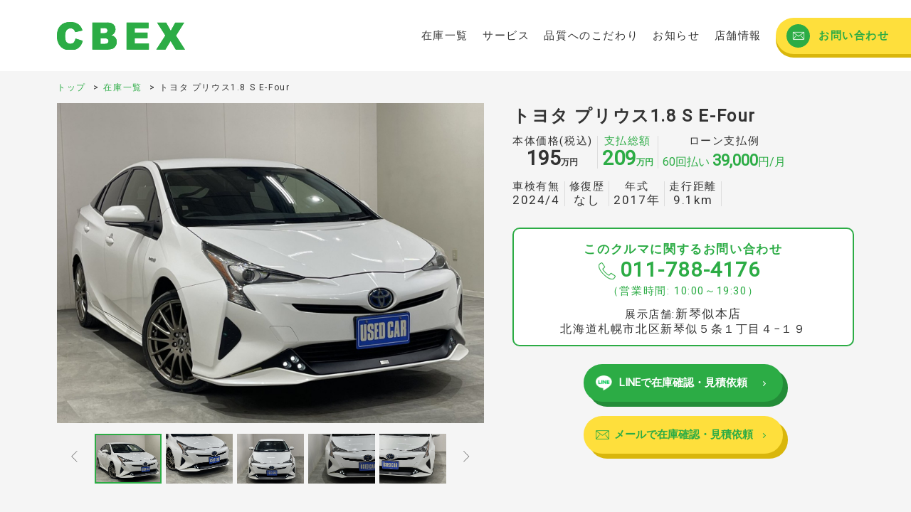

--- FILE ---
content_type: text/html; charset=UTF-8
request_url: https://cbex.jp/product/6565/
body_size: 8168
content:
<!DOCTYPE html>
<html lang="ja">
<head>
	<meta charset="UTF-8">
	<meta http-equiv="X-UA-Compatible" content="IE=edge">
    <meta name="viewport" content="width=device-width, initial-scale=1.0">
	
        <meta name="description" content="CBEXで購入できる中古車、新車の一覧になります。多くの種類を取り揃えており、自社ローンで無理なくお支払いも可能です。">
        
		<!-- All in One SEO 4.2.6.1 - aioseo.com -->
		<title>トヨタ プリウス1.8 S E-Four - 名古屋市、札幌市を拠点に新車・中古車を納車 CBEX</title>
		<meta name="robots" content="max-image-preview:large" />
		<link rel="canonical" href="https://cbex.jp/product/6565/" />
		<meta name="generator" content="All in One SEO (AIOSEO) 4.2.6.1 " />
		<meta property="og:locale" content="ja_JP" />
		<meta property="og:site_name" content="名古屋市、札幌市を拠点に新車・中古車を納車 CBEX -" />
		<meta property="og:type" content="article" />
		<meta property="og:title" content="トヨタ プリウス1.8 S E-Four - 名古屋市、札幌市を拠点に新車・中古車を納車 CBEX" />
		<meta property="og:url" content="https://cbex.jp/product/6565/" />
		<meta property="article:published_time" content="2022-11-03T08:26:21+00:00" />
		<meta property="article:modified_time" content="2022-11-03T08:26:21+00:00" />
		<meta name="twitter:card" content="summary_large_image" />
		<meta name="twitter:title" content="トヨタ プリウス1.8 S E-Four - 名古屋市、札幌市を拠点に新車・中古車を納車 CBEX" />
		<script type="application/ld+json" class="aioseo-schema">
			{"@context":"https:\/\/schema.org","@graph":[{"@type":"BreadcrumbList","@id":"https:\/\/cbex.jp\/product\/6565\/#breadcrumblist","itemListElement":[{"@type":"ListItem","@id":"https:\/\/cbex.jp\/#listItem","position":1,"item":{"@type":"WebPage","@id":"https:\/\/cbex.jp\/","name":"\u30db\u30fc\u30e0","description":"CBEX\u3067\u306f\u3001\u5168\u56fd\u306e\u304a\u5ba2\u69d8\u306b\u5e74\u9593500\u53f0\u4ee5\u4e0a\u306e\u3054\u7d0d\u8eca\u5b9f\u7e3e\u304c\u3054\u3056\u3044\u307e\u3059\u3002\u8eca\u305d\u306e\u3082\u306e\u306e\u54c1\u8cea\u62c5\u4fdd\u306f\u3082\u3061\u308d\u3093\u306e\u3053\u3068\u3001\u30a2\u30d5\u30bf\u30fc\u30d5\u30a9\u30ed\u30fc\u3082\u5fb9\u5e95\u3002\u30b9\u30bf\u30c3\u30d5\u4e00\u540c\u3067\u9867\u5ba2\u6e80\u8db3\u5ea690\uff05\u4ee5\u4e0a\u3092\u76ee\u6a19\u3068\u3057\u3066\u304a\u308a\u307e\u3059\u3002","url":"https:\/\/cbex.jp\/"},"nextItem":"https:\/\/cbex.jp\/product\/6565\/#listItem"},{"@type":"ListItem","@id":"https:\/\/cbex.jp\/product\/6565\/#listItem","position":2,"item":{"@type":"WebPage","@id":"https:\/\/cbex.jp\/product\/6565\/","name":"\u30c8\u30e8\u30bf \u30d7\u30ea\u30a6\u30b91.8 S E-Four","url":"https:\/\/cbex.jp\/product\/6565\/"},"previousItem":"https:\/\/cbex.jp\/#listItem"}]},{"@type":"ItemPage","@id":"https:\/\/cbex.jp\/product\/6565\/#itempage","url":"https:\/\/cbex.jp\/product\/6565\/","name":"\u30c8\u30e8\u30bf \u30d7\u30ea\u30a6\u30b91.8 S E-Four - \u540d\u53e4\u5c4b\u5e02\u3001\u672d\u5e4c\u5e02\u3092\u62e0\u70b9\u306b\u65b0\u8eca\u30fb\u4e2d\u53e4\u8eca\u3092\u7d0d\u8eca CBEX","inLanguage":"ja","isPartOf":{"@id":"https:\/\/cbex.jp\/#website"},"breadcrumb":{"@id":"https:\/\/cbex.jp\/product\/6565\/#breadcrumblist"},"author":"https:\/\/cbex.jp\/author\/cbex_admin\/#author","creator":"https:\/\/cbex.jp\/author\/cbex_admin\/#author","datePublished":"2022-11-03T08:26:21+09:00","dateModified":"2022-11-03T08:26:21+09:00"},{"@type":"Organization","@id":"https:\/\/cbex.jp\/#organization","name":"\u682a\u5f0f\u4f1a\u793eKBT Group","url":"https:\/\/cbex.jp\/"},{"@type":"WebSite","@id":"https:\/\/cbex.jp\/#website","url":"https:\/\/cbex.jp\/","name":"\u540d\u53e4\u5c4b\u5e02\u3001\u672d\u5e4c\u5e02\u3092\u62e0\u70b9\u306b\u65b0\u8eca\u30fb\u4e2d\u53e4\u8eca\u3092\u7d0d\u8eca CBEX","inLanguage":"ja","publisher":{"@id":"https:\/\/cbex.jp\/#organization"}}]}
		</script>
		<!-- All in One SEO -->

<link rel="alternate" title="oEmbed (JSON)" type="application/json+oembed" href="https://cbex.jp/wp-json/oembed/1.0/embed?url=https%3A%2F%2Fcbex.jp%2Fproduct%2F6565%2F" />
<link rel="alternate" title="oEmbed (XML)" type="text/xml+oembed" href="https://cbex.jp/wp-json/oembed/1.0/embed?url=https%3A%2F%2Fcbex.jp%2Fproduct%2F6565%2F&#038;format=xml" />
<style id='wp-img-auto-sizes-contain-inline-css' type='text/css'>
img:is([sizes=auto i],[sizes^="auto," i]){contain-intrinsic-size:3000px 1500px}
/*# sourceURL=wp-img-auto-sizes-contain-inline-css */
</style>
<style id='wp-emoji-styles-inline-css' type='text/css'>

	img.wp-smiley, img.emoji {
		display: inline !important;
		border: none !important;
		box-shadow: none !important;
		height: 1em !important;
		width: 1em !important;
		margin: 0 0.07em !important;
		vertical-align: -0.1em !important;
		background: none !important;
		padding: 0 !important;
	}
/*# sourceURL=wp-emoji-styles-inline-css */
</style>
<style id='classic-theme-styles-inline-css' type='text/css'>
/*! This file is auto-generated */
.wp-block-button__link{color:#fff;background-color:#32373c;border-radius:9999px;box-shadow:none;text-decoration:none;padding:calc(.667em + 2px) calc(1.333em + 2px);font-size:1.125em}.wp-block-file__button{background:#32373c;color:#fff;text-decoration:none}
/*# sourceURL=/wp-includes/css/classic-themes.min.css */
</style>
<link rel="https://api.w.org/" href="https://cbex.jp/wp-json/" /><link rel="alternate" title="JSON" type="application/json" href="https://cbex.jp/wp-json/wp/v2/product/1117" /><link rel="EditURI" type="application/rsd+xml" title="RSD" href="https://cbex.jp/xmlrpc.php?rsd" />
<meta name="generator" content="WordPress 6.9" />
<link rel='shortlink' href='https://cbex.jp/?p=1117' />
<!-- Favicon Rotator -->
<link rel="shortcut icon" href="https://cbex.jp/wp-content/uploads/2022/10/aa-1-16x16.png" />
<link rel="apple-touch-icon-precomposed" href="https://cbex.jp/wp-content/uploads/2022/10/aa-3.png" />
<!-- End Favicon Rotator -->

		<!-- GA Google Analytics @ https://m0n.co/ga -->
		<script async src="https://www.googletagmanager.com/gtag/js?id=G-0B4D4TDJPF"></script>
		<script defer src="[data-uri]"></script>

	        <link href="https://fonts.googleapis.com/css?family=Roboto" rel="stylesheet">
    <link href="https://fonts.googleapis.com/css?family=Poppins" rel="stylesheet">
    <link rel="stylesheet" href="https://cbex.jp/wp-content/cache/autoptimize/css/autoptimize_single_6ed4d361ace20b3c7c4a4e800f17d843.css" type="text/css" media="screen,print">
    <script defer src="https://cbex.jp/wp-content/themes/cbex/assets/js/jquery-3.3.1.min.js"></script>
    <script defer src="https://cbex.jp/wp-content/cache/autoptimize/js/autoptimize_single_da727cc15f8d6b736901e636ad02d2dd.js"></script>
    <link rel="stylesheet" href="https://cbex.jp/wp-content/cache/autoptimize/css/autoptimize_single_3038f8574fbd41b965c1f3d61e6f4f2e.css" type="text/css" media="screen,print">
    <script defer src="https://cbex.jp/wp-content/cache/autoptimize/js/autoptimize_single_88bba2a23205970ad3b5351d1fee6481.js"></script>
    <script defer src="https://cbex.jp/wp-content/cache/autoptimize/js/autoptimize_single_afea258c8aff0208dbc716c034da7295.js"></script>        
</head>
<body>

<div id="overlay"></div>

<span id="gnav" class="sp">
    <a href="javascript:;">
        <div class="openBtn">
            <span></span><span></span><span></span>
        </div>
    </a>
</span>
<header class="headArea type2" id="headArea">
    <p class="logo">
        <a href="/">
            <noscript><img src="https://cbex.jp/wp-content/themes/cbex/assets/img/logo2.svg" alt="CBEX"></noscript><img class="lazyload" src='data:image/svg+xml,%3Csvg%20xmlns=%22http://www.w3.org/2000/svg%22%20viewBox=%220%200%20210%20140%22%3E%3C/svg%3E' data-src="https://cbex.jp/wp-content/themes/cbex/assets/img/logo2.svg" alt="CBEX">
        </a>
    </p>
    <div class="menuArea">
        <ul class="main">
            <li><a href="/product/">在庫一覧</a></li>
            <li><a href="/service/">サービス</a></li>
            <li><a href="/quality/">品質へのこだわり</a></li>
            <li><a href="/information/">お知らせ</a></li>
            <li><a href="/store/">店舗情報</a></li>
            <li class="inq">
                <a href="/contact/">お問い合わせ</a>
            </li>
        </ul>
    </div>
</header>
<div id="productDetail" class="layer">
    <ul class="breadcrumbs">
        <li><a href="/">トップ</a></li>
        <li><a href="../">在庫一覧</a></li>
        <li>トヨタ プリウス1.8 S E-Four</li>
    </ul>
    <div class="productDetailInner">

        <div class="productSlide">
            <ul class="slider01">
                <li><noscript><img src="https://cbex.jp/wp-content/uploads/2022/11/LINE_ALBUM_221103_17_0.jpg" alt=""></noscript><img class="lazyload" src='data:image/svg+xml,%3Csvg%20xmlns=%22http://www.w3.org/2000/svg%22%20viewBox=%220%200%20210%20140%22%3E%3C/svg%3E' data-src="https://cbex.jp/wp-content/uploads/2022/11/LINE_ALBUM_221103_17_0.jpg" alt=""></li>
                <li><noscript><img src="https://cbex.jp/wp-content/uploads/2022/11/LINE_ALBUM_221103_16_0.jpg" alt=""></noscript><img class="lazyload" src='data:image/svg+xml,%3Csvg%20xmlns=%22http://www.w3.org/2000/svg%22%20viewBox=%220%200%20210%20140%22%3E%3C/svg%3E' data-src="https://cbex.jp/wp-content/uploads/2022/11/LINE_ALBUM_221103_16_0.jpg" alt=""></li>
                <li><noscript><img src="https://cbex.jp/wp-content/uploads/2022/11/LINE_ALBUM_221103_11_2.jpg" alt=""></noscript><img class="lazyload" src='data:image/svg+xml,%3Csvg%20xmlns=%22http://www.w3.org/2000/svg%22%20viewBox=%220%200%20210%20140%22%3E%3C/svg%3E' data-src="https://cbex.jp/wp-content/uploads/2022/11/LINE_ALBUM_221103_11_2.jpg" alt=""></li>
                <li><noscript><img src="https://cbex.jp/wp-content/uploads/2022/11/LINE_ALBUM_221103_10_2.jpg" alt=""></noscript><img class="lazyload" src='data:image/svg+xml,%3Csvg%20xmlns=%22http://www.w3.org/2000/svg%22%20viewBox=%220%200%20210%20140%22%3E%3C/svg%3E' data-src="https://cbex.jp/wp-content/uploads/2022/11/LINE_ALBUM_221103_10_2.jpg" alt=""></li>
                <li><noscript><img src="https://cbex.jp/wp-content/uploads/2022/11/LINE_ALBUM_221103_8_2.jpg" alt=""></noscript><img class="lazyload" src='data:image/svg+xml,%3Csvg%20xmlns=%22http://www.w3.org/2000/svg%22%20viewBox=%220%200%20210%20140%22%3E%3C/svg%3E' data-src="https://cbex.jp/wp-content/uploads/2022/11/LINE_ALBUM_221103_8_2.jpg" alt=""></li>
                <li><noscript><img src="https://cbex.jp/wp-content/uploads/2022/11/LINE_ALBUM_221103_14_1.jpg" alt=""></noscript><img class="lazyload" src='data:image/svg+xml,%3Csvg%20xmlns=%22http://www.w3.org/2000/svg%22%20viewBox=%220%200%20210%20140%22%3E%3C/svg%3E' data-src="https://cbex.jp/wp-content/uploads/2022/11/LINE_ALBUM_221103_14_1.jpg" alt=""></li>
                <li><noscript><img src="https://cbex.jp/wp-content/uploads/2022/11/LINE_ALBUM_221103_5_2.jpg" alt=""></noscript><img class="lazyload" src='data:image/svg+xml,%3Csvg%20xmlns=%22http://www.w3.org/2000/svg%22%20viewBox=%220%200%20210%20140%22%3E%3C/svg%3E' data-src="https://cbex.jp/wp-content/uploads/2022/11/LINE_ALBUM_221103_5_2.jpg" alt=""></li>
                <li><noscript><img src="https://cbex.jp/wp-content/uploads/2022/11/LINE_ALBUM_221103_4_2.jpg" alt=""></noscript><img class="lazyload" src='data:image/svg+xml,%3Csvg%20xmlns=%22http://www.w3.org/2000/svg%22%20viewBox=%220%200%20210%20140%22%3E%3C/svg%3E' data-src="https://cbex.jp/wp-content/uploads/2022/11/LINE_ALBUM_221103_4_2.jpg" alt=""></li>
                <li><noscript><img src="https://cbex.jp/wp-content/uploads/2022/11/LINE_ALBUM_221103_6_2.jpg" alt=""></noscript><img class="lazyload" src='data:image/svg+xml,%3Csvg%20xmlns=%22http://www.w3.org/2000/svg%22%20viewBox=%220%200%20210%20140%22%3E%3C/svg%3E' data-src="https://cbex.jp/wp-content/uploads/2022/11/LINE_ALBUM_221103_6_2.jpg" alt=""></li>
                <li><noscript><img src="https://cbex.jp/wp-content/uploads/2022/11/LINE_ALBUM_221103_0_2.jpg" alt=""></noscript><img class="lazyload" src='data:image/svg+xml,%3Csvg%20xmlns=%22http://www.w3.org/2000/svg%22%20viewBox=%220%200%20210%20140%22%3E%3C/svg%3E' data-src="https://cbex.jp/wp-content/uploads/2022/11/LINE_ALBUM_221103_0_2.jpg" alt=""></li>
                <li><noscript><img src="https://cbex.jp/wp-content/uploads/2022/11/LINE_ALBUM_221103_1_2.jpg" alt=""></noscript><img class="lazyload" src='data:image/svg+xml,%3Csvg%20xmlns=%22http://www.w3.org/2000/svg%22%20viewBox=%220%200%20210%20140%22%3E%3C/svg%3E' data-src="https://cbex.jp/wp-content/uploads/2022/11/LINE_ALBUM_221103_1_2.jpg" alt=""></li>
                <li><noscript><img src="https://cbex.jp/wp-content/uploads/2022/11/LINE_ALBUM_221103_3_2.jpg" alt=""></noscript><img class="lazyload" src='data:image/svg+xml,%3Csvg%20xmlns=%22http://www.w3.org/2000/svg%22%20viewBox=%220%200%20210%20140%22%3E%3C/svg%3E' data-src="https://cbex.jp/wp-content/uploads/2022/11/LINE_ALBUM_221103_3_2.jpg" alt=""></li>
                <li><noscript><img src="https://cbex.jp/wp-content/uploads/2022/11/LINE_ALBUM_221103_2_2.jpg" alt=""></noscript><img class="lazyload" src='data:image/svg+xml,%3Csvg%20xmlns=%22http://www.w3.org/2000/svg%22%20viewBox=%220%200%20210%20140%22%3E%3C/svg%3E' data-src="https://cbex.jp/wp-content/uploads/2022/11/LINE_ALBUM_221103_2_2.jpg" alt=""></li>
            </ul>
            <ul class="slider02">
                <li><noscript><img src="https://cbex.jp/wp-content/uploads/2022/11/LINE_ALBUM_221103_17_0.jpg" alt=""></noscript><img class="lazyload" src='data:image/svg+xml,%3Csvg%20xmlns=%22http://www.w3.org/2000/svg%22%20viewBox=%220%200%20210%20140%22%3E%3C/svg%3E' data-src="https://cbex.jp/wp-content/uploads/2022/11/LINE_ALBUM_221103_17_0.jpg" alt=""></li>
                <li><noscript><img src="https://cbex.jp/wp-content/uploads/2022/11/LINE_ALBUM_221103_16_0.jpg" alt=""></noscript><img class="lazyload" src='data:image/svg+xml,%3Csvg%20xmlns=%22http://www.w3.org/2000/svg%22%20viewBox=%220%200%20210%20140%22%3E%3C/svg%3E' data-src="https://cbex.jp/wp-content/uploads/2022/11/LINE_ALBUM_221103_16_0.jpg" alt=""></li>
                <li><noscript><img src="https://cbex.jp/wp-content/uploads/2022/11/LINE_ALBUM_221103_11_2.jpg" alt=""></noscript><img class="lazyload" src='data:image/svg+xml,%3Csvg%20xmlns=%22http://www.w3.org/2000/svg%22%20viewBox=%220%200%20210%20140%22%3E%3C/svg%3E' data-src="https://cbex.jp/wp-content/uploads/2022/11/LINE_ALBUM_221103_11_2.jpg" alt=""></li>
                <li><noscript><img src="https://cbex.jp/wp-content/uploads/2022/11/LINE_ALBUM_221103_10_2.jpg" alt=""></noscript><img class="lazyload" src='data:image/svg+xml,%3Csvg%20xmlns=%22http://www.w3.org/2000/svg%22%20viewBox=%220%200%20210%20140%22%3E%3C/svg%3E' data-src="https://cbex.jp/wp-content/uploads/2022/11/LINE_ALBUM_221103_10_2.jpg" alt=""></li>
                <li><noscript><img src="https://cbex.jp/wp-content/uploads/2022/11/LINE_ALBUM_221103_8_2.jpg" alt=""></noscript><img class="lazyload" src='data:image/svg+xml,%3Csvg%20xmlns=%22http://www.w3.org/2000/svg%22%20viewBox=%220%200%20210%20140%22%3E%3C/svg%3E' data-src="https://cbex.jp/wp-content/uploads/2022/11/LINE_ALBUM_221103_8_2.jpg" alt=""></li>
                <li><noscript><img src="https://cbex.jp/wp-content/uploads/2022/11/LINE_ALBUM_221103_14_1.jpg" alt=""></noscript><img class="lazyload" src='data:image/svg+xml,%3Csvg%20xmlns=%22http://www.w3.org/2000/svg%22%20viewBox=%220%200%20210%20140%22%3E%3C/svg%3E' data-src="https://cbex.jp/wp-content/uploads/2022/11/LINE_ALBUM_221103_14_1.jpg" alt=""></li>
                <li><noscript><img src="https://cbex.jp/wp-content/uploads/2022/11/LINE_ALBUM_221103_5_2.jpg" alt=""></noscript><img class="lazyload" src='data:image/svg+xml,%3Csvg%20xmlns=%22http://www.w3.org/2000/svg%22%20viewBox=%220%200%20210%20140%22%3E%3C/svg%3E' data-src="https://cbex.jp/wp-content/uploads/2022/11/LINE_ALBUM_221103_5_2.jpg" alt=""></li>
                <li><noscript><img src="https://cbex.jp/wp-content/uploads/2022/11/LINE_ALBUM_221103_4_2.jpg" alt=""></noscript><img class="lazyload" src='data:image/svg+xml,%3Csvg%20xmlns=%22http://www.w3.org/2000/svg%22%20viewBox=%220%200%20210%20140%22%3E%3C/svg%3E' data-src="https://cbex.jp/wp-content/uploads/2022/11/LINE_ALBUM_221103_4_2.jpg" alt=""></li>
                <li><noscript><img src="https://cbex.jp/wp-content/uploads/2022/11/LINE_ALBUM_221103_6_2.jpg" alt=""></noscript><img class="lazyload" src='data:image/svg+xml,%3Csvg%20xmlns=%22http://www.w3.org/2000/svg%22%20viewBox=%220%200%20210%20140%22%3E%3C/svg%3E' data-src="https://cbex.jp/wp-content/uploads/2022/11/LINE_ALBUM_221103_6_2.jpg" alt=""></li>
                <li><noscript><img src="https://cbex.jp/wp-content/uploads/2022/11/LINE_ALBUM_221103_0_2.jpg" alt=""></noscript><img class="lazyload" src='data:image/svg+xml,%3Csvg%20xmlns=%22http://www.w3.org/2000/svg%22%20viewBox=%220%200%20210%20140%22%3E%3C/svg%3E' data-src="https://cbex.jp/wp-content/uploads/2022/11/LINE_ALBUM_221103_0_2.jpg" alt=""></li>
                <li><noscript><img src="https://cbex.jp/wp-content/uploads/2022/11/LINE_ALBUM_221103_1_2.jpg" alt=""></noscript><img class="lazyload" src='data:image/svg+xml,%3Csvg%20xmlns=%22http://www.w3.org/2000/svg%22%20viewBox=%220%200%20210%20140%22%3E%3C/svg%3E' data-src="https://cbex.jp/wp-content/uploads/2022/11/LINE_ALBUM_221103_1_2.jpg" alt=""></li>
                <li><noscript><img src="https://cbex.jp/wp-content/uploads/2022/11/LINE_ALBUM_221103_3_2.jpg" alt=""></noscript><img class="lazyload" src='data:image/svg+xml,%3Csvg%20xmlns=%22http://www.w3.org/2000/svg%22%20viewBox=%220%200%20210%20140%22%3E%3C/svg%3E' data-src="https://cbex.jp/wp-content/uploads/2022/11/LINE_ALBUM_221103_3_2.jpg" alt=""></li>
                <li><noscript><img src="https://cbex.jp/wp-content/uploads/2022/11/LINE_ALBUM_221103_2_2.jpg" alt=""></noscript><img class="lazyload" src='data:image/svg+xml,%3Csvg%20xmlns=%22http://www.w3.org/2000/svg%22%20viewBox=%220%200%20210%20140%22%3E%3C/svg%3E' data-src="https://cbex.jp/wp-content/uploads/2022/11/LINE_ALBUM_221103_2_2.jpg" alt=""></li>
            </ul>
        </div>

        <div class="productSpec">
            <!-- 商品名 -->
            <h1 class="productName">トヨタ プリウス1.8 S E-Four</h1>
            <!-- 価格 -->
            <ul class="productPrice">
                <li>
                    <dl>
                        <dt>本体価格(税込)</dt>
                        <dd>195<span>万円</span></dd>
                    </dl>
                </li>
                <li class="all">
                    <dl>
                        <dt>支払総額</dt>
                        <dd>209<span>万円</span></dd>
                    </dl>
                </li>
                                <li class="ex">
                    <dl>
                        <dt>ローン支払例</dt>
                        <dd>60回払い <span>39,000</span>円/月</dd>
                    </dl>
                </li>
                            </ul>
            <!-- 車検・年式等 -->
            <ul class="productSpec2">
                <li>
                    <dl>
                        <dt>車検有無</dt>
                        <dd>2024/4</dd>
                    </dl>
                </li>
                <li>
                    <dl>
                        <dt>修復歴</dt>
                        <dd>なし</dd>
                    </dl>
                </li>
                <li>
                    <dl>
                        <dt>年式</dt>
                        <dd>2017年</dd>
                    </dl>
                </li>
                <li>
                    <dl>
                        <dt>走行距離</dt>
                        <dd>9.1km</dd>
                    </dl>
                </li>
            </ul>
            <div class="productInq">
                                <p class="sttl">このクルマに関するお問い合わせ</p>
                <p class="tel"><span><a href="tel:0117884176">011-788-4176</a></span></p>
                <p class="time">（営業時間: 10:00～19:30）</p>
                <ul class="store">
                    <li><span class="txt1">展示店舗:</span><span class="txt2">新琴似本店</span></li>
                    <li>北海道札幌市北区新琴似５条１丁目４−１９</li>
                </ul>
            </div>
            <ul class="productInqBtn">
                <li class="mdBtn1 line">
                    <a href="https://page.line.me/717vjlhf?openQrModal=true" target="_blank">LINEで在庫確認・見積依頼</a>
                </li>
                <li class="mdBtn3">
                    <a href="/stock/?pid=1117">メールで在庫確認・見積依頼</a>
                </li>
            </ul>
        </div>
    </div>
</div>

<div class="productDetail2">
    <!-- 状態 -->
    <h2 class="sttl">状態</h2>
    <table class="productSpecDetail">
        <tr>
            <th>年式(初度登録年)</th>
            <td>2017(2017)</td>
            <th>ワンオーナー</th>
            <td>ー</td>
        </tr>
        <tr>
            <th>走行距離</th>
            <td>9.1km</td>
            <th>キャンピングカー</th>
            <td>ー</td>
        </tr>
        <tr>
            <th>修復歴</th>
            <td>なし</td>
            <th>福祉車両</th>
            <td>ー</td>
        </tr>
        <tr>
            <th>定期点検記録簿</th>
            <td>ー</td>
            <th>新車物件</th>
            <td>ー</td>
        </tr>
        <tr>
            <th>禁煙車</th>
            <td>ー</td>
            <th>正規輸入車</th>
            <td>ー</td>
        </tr>
        <tr>
            <th>リサイクル料</th>
            <td>リ済別</td>
            <th>登録（届出）済　未使用車</th>
            <td>ー</td>
        </tr>
        <tr>
            <th>展示・試乗車</th>
            <td>ー</td>
            <th>レンタカーアップ</th>
            <td>ー</td>
        </tr>
        <tr>
            <th>エコカー減税対象車</th>
            <td>ー</td>
            <th>法定整備</th>
            <td></td>
        </tr>
        <tr>
            <th>車検</th>
            <td>2024/4</td>
            <th>保証</th>
            <td>
                                保証無
                            </td>
        </tr>
    </table>

    <!-- 基本スペック -->
    <h2 class="sttl">基本スペック</h2>
    <table class="productSpecDetail">
        <tr>
            <th>ボディタイプ</th>
            <td>ハッチバック</td>
            <th>駆動方式</th>
            <td>4WD</td>
        </tr>
        <tr>
            <th>色</th>
            <td>ホワイト</td>
            <th>ハンドル</th>
            <td>右</td>
        </tr>
        <tr>
            <th>車台末尾番号</th>
            <td></td>
            <th>ミッション</th>
            <td>インパネCVT</td>
        </tr>
        <tr>
            <th>排気量</th>
            <td>1800cc</td>
            <th>乗車定員</th>
            <td>5名</td>
        </tr>
        <tr>
            <th>エンジン種別</th>
            <td>ハイブリッド</td>
            <th>ドア数</th>
            <td>5</td>
        </tr>
    </table>

    <!-- 装備仕様 -->
    <h2 class="sttl">装備仕様</h2>
    <h3 class="sttl2">安全装備</h3>
    <table class="productSpecDetail2">
        <!-- class="on"を付与で色変え -->
        <tr>
            <td class="on">パワステ</td>
            <td class="on">ABS</td>
            <td class="">サポカー</td>
            <td class="on">衝突被害軽減ブレーキ</td>
        </tr>
        <tr>
            <td class="on">クルーズコントロール</td>
            <td class="">レーンキープアシスト</td>
            <td class="">パーキングアシスト</td>
            <td class="">アクセル踏み間違い（誤発進）防止装置</td>
        </tr>
        <tr>
            <td class="on">障害物センサー</td>
            <td class="on">エアバッグ：運転席/助手席/サイド/カーテン</td>
            <td class="">頸部衝撃緩和ヘッドレスト</td>
            <td class="">全周囲カメラ</td>
        </tr>
        <tr>
            <td class="on">カメラ：バック</td>
            <td class="">モニター：</td>
            <td class="on">横滑り防止装置</td>
            <td class="">ヒルディセントコントロール</td>
        </tr>
        <tr>
            <td class="on">アイドリングストップ</td>
            <td class="on">盗難防止装置</td>
            <td class="">オートマチックハイビーム</td>
            <td></td>
        </tr>
    </table>

    <h3 class="sttl2">快適装備</h3>
    <table class="productSpecDetail2">
        <!-- class="on"を付与で色変え -->
        <tr>
            <td class="">過給器設定モデル</td>
            <td class="on">エアコン・クーラー</td>
            <td class="">Wエアコン</td>
            <td class="on">カーナビ：メモリー他</td>
        </tr>
        <tr>
            <td class="">TV：</td>
            <td class="on">映像：DVD</td>
            <td class="on">オーディオ：CD</td>
            <td class="on">ミュージックプレイヤー接続可</td>
        </tr>
        <tr>
            <td class="on">ETC</td>
            <td class="">エアサスペンション</td>
            <td class="">1500W給電</td>
            <td class="">ドライブレコーダー</td>
        </tr>
        <tr>
            <td class="">ディスプレイオーディオ(Apple CarPlay、Android Autoなど)</td>
            <td class="on">寒冷地仕様</td>
        </tr>
    </table>

    <h3 class="sttl2">インテリア</h3>
    <table class="productSpecDetail2">
        <!-- class="on"を付与で色変え -->
        <tr>
            <td class="on">キーレス</td>
            <td class="on">スマートキー</td>
            <td class="on">パワーウィンドウ</td>
            <td class="">後席モニター</td>
        </tr>
        <tr>
            <td class="">ベンチシート</td>
            <td class="">3列シート</td>
            <td class="">ウォークスルー</td>
            <td class="">電動シート</td>
        </tr>
        <tr>
            <td class="">シートエアコン</td>
            <td class="">シートヒーター</td>
            <td class="">フルフラットシート</td>
            <td class="">オットマン</td>
        </tr>
        <tr>
            <td class="">本革シート</td>
        </tr>
    </table>

    <h3 class="sttl2">エクステリア</h3>
    <table class="productSpecDetail2">
        <!-- class="on"を付与で色変え -->
        <tr>
            <td class="on">ヘッドライト：LED</td>
            <td class="">フロントフォグランプ</td>
            <td class="">サンルーフ・ガラスルーフ</td>
            <td class="">ルーフレール</td>
        </tr>
        <tr>
            <td class="">フルエアロ</td>
            <td class="on">アルミホイール</td>
            <td class="">ローダウン</td>
            <td class="">リフトアップ</td>
        </tr>
        <tr>
            <td class="">スライドドア：両側(電動)</td>
            <td class="">全塗装済</td>
        </tr>
    </table>

</div>


<!-- お問い合わせコメントアウト
<section class="secContact">
    <div class="inner">
        <h2 class="mdTtl2">
            <span class="eng">CONTACT</span>
            お問い合わせ
        </h2>
        <div class="secLineInq">
            <p class="ttl">
                <span>LINEでカンタン！</span><br class="sp">お問い合わせ
            </p>
            <ul class="secLineHow">
                <li>
                    <noscript><img src="https://cbex.jp/wp-content/themes/cbex/assets/img/contact_line.png" alt="お客さまのクルマ探しをCBEXがお手伝いします。"></noscript><img class="lazyload" src='data:image/svg+xml,%3Csvg%20xmlns=%22http://www.w3.org/2000/svg%22%20viewBox=%220%200%20210%20140%22%3E%3C/svg%3E' data-src="https://cbex.jp/wp-content/themes/cbex/assets/img/contact_line.png" alt="お客さまのクルマ探しをCBEXがお手伝いします。">
                </li>
                <li class="other">
                    <picture>
                    <source data-srcset="https://cbex.jp/wp-content/themes/cbex/assets/img/contact_other_sp.png" media=" (max-width: 767px)"></source>
                    <noscript><img src="https://cbex.jp/wp-content/themes/cbex/assets/img/contact_other.png" alt=""></noscript><img class="lazyload" src='data:image/svg+xml,%3Csvg%20xmlns=%22http://www.w3.org/2000/svg%22%20viewBox=%220%200%20210%20140%22%3E%3C/svg%3E' data-src="https://cbex.jp/wp-content/themes/cbex/assets/img/contact_other.png" alt="">
                    </picture>
                </li>
            </ul>
        </div>
    </div>
    <div class="secInq">
        <p class="ttl">
            クルマの購入や<br class="sp">買取のご相談など<br class="sp"><span>お気軽にご相談ください!</span>
        </p>
        <p class="txt">
            クルマ購入のことならどんなことでも<br class="sp">お気軽にご相談ください。<br>
            プロのスタッフが親切丁寧に<br class="sp">対応させていただきます。
        </p>
        <ul class="inqBox">
            <li class="inqTel">
                <a href="#">
                    <span class="txt1">お電話でのお問い合わせ</span>
                    <span class="txt2">011-788-4176</span>
                    <span class="txt3">営業時間: 10:00～19:30</span>
                </a>
            </li>
            <li class="inqMail">
                <a href="/contact/">
                    <span>メールでの<br class="sp">お問い合わせ</span>
                </a>
            </li>
        </ul>
    </div>
</section>
-->

<footer class="footArea">
    <div class="main">
        <div class="logoArea">
            <p class="logo">
                <a href="/">
                    <picture>
                        <source data-srcset="https://cbex.jp/wp-content/themes/cbex/assets/img/logo3.svg" media=" (max-width: 767px)">
                        </source>
                        <noscript><img src="https://cbex.jp/wp-content/themes/cbex/assets/img/logo2.svg" alt="CBEX"></noscript><img class="lazyload" src='data:image/svg+xml,%3Csvg%20xmlns=%22http://www.w3.org/2000/svg%22%20viewBox=%220%200%20210%20140%22%3E%3C/svg%3E' data-src="https://cbex.jp/wp-content/themes/cbex/assets/img/logo2.svg" alt="CBEX">
                    </picture>
                </a>
            </p>
            <p class="copyright">Copyright &copy; CBEX. All Rights Reserved.</p>
        </div>
        <div class="menuArea">
            <ul class="menu">
                <li><a href="/product/">在庫一覧</a></li>
                <li><a href="/service/">サービス</a></li>
                <li><a href="/quality/">品質へのこだわり</a></li>
                <li><a href="/information/">お知らせ</a></li>
                <li><a href="/store/">店舗情報</a></li>
            </ul>
            <ul class="sub">
                <li><a href="/privacy/">プライバシーポリシー</a></li>
            </ul>
        </div>
    </div>
</footer>
<p id="pageTop"><a href="javascript:;"><noscript><img src="https://cbex.jp/wp-content/themes/cbex/assets/img/pagetop.png" alt=""></noscript><img class="lazyload" src='data:image/svg+xml,%3Csvg%20xmlns=%22http://www.w3.org/2000/svg%22%20viewBox=%220%200%20210%20140%22%3E%3C/svg%3E' data-src="https://cbex.jp/wp-content/themes/cbex/assets/img/pagetop.png" alt=""></a></p>

<script type="speculationrules">
{"prefetch":[{"source":"document","where":{"and":[{"href_matches":"/*"},{"not":{"href_matches":["/wp-*.php","/wp-admin/*","/wp-content/uploads/*","/wp-content/*","/wp-content/plugins/*","/wp-content/themes/cbex/*","/*\\?(.+)"]}},{"not":{"selector_matches":"a[rel~=\"nofollow\"]"}},{"not":{"selector_matches":".no-prefetch, .no-prefetch a"}}]},"eagerness":"conservative"}]}
</script>
<noscript><style>.lazyload{display:none;}</style></noscript><script data-noptimize="1">window.lazySizesConfig=window.lazySizesConfig||{};window.lazySizesConfig.loadMode=1;</script><script async data-noptimize="1" src='https://cbex.jp/wp-content/plugins/autoptimize/classes/external/js/lazysizes.min.js?ao_version=3.1.3'></script><script id="wp-emoji-settings" type="application/json">
{"baseUrl":"https://s.w.org/images/core/emoji/17.0.2/72x72/","ext":".png","svgUrl":"https://s.w.org/images/core/emoji/17.0.2/svg/","svgExt":".svg","source":{"concatemoji":"https://cbex.jp/wp-includes/js/wp-emoji-release.min.js?ver=6.9"}}
</script>
<script type="module">
/* <![CDATA[ */
/*! This file is auto-generated */
const a=JSON.parse(document.getElementById("wp-emoji-settings").textContent),o=(window._wpemojiSettings=a,"wpEmojiSettingsSupports"),s=["flag","emoji"];function i(e){try{var t={supportTests:e,timestamp:(new Date).valueOf()};sessionStorage.setItem(o,JSON.stringify(t))}catch(e){}}function c(e,t,n){e.clearRect(0,0,e.canvas.width,e.canvas.height),e.fillText(t,0,0);t=new Uint32Array(e.getImageData(0,0,e.canvas.width,e.canvas.height).data);e.clearRect(0,0,e.canvas.width,e.canvas.height),e.fillText(n,0,0);const a=new Uint32Array(e.getImageData(0,0,e.canvas.width,e.canvas.height).data);return t.every((e,t)=>e===a[t])}function p(e,t){e.clearRect(0,0,e.canvas.width,e.canvas.height),e.fillText(t,0,0);var n=e.getImageData(16,16,1,1);for(let e=0;e<n.data.length;e++)if(0!==n.data[e])return!1;return!0}function u(e,t,n,a){switch(t){case"flag":return n(e,"\ud83c\udff3\ufe0f\u200d\u26a7\ufe0f","\ud83c\udff3\ufe0f\u200b\u26a7\ufe0f")?!1:!n(e,"\ud83c\udde8\ud83c\uddf6","\ud83c\udde8\u200b\ud83c\uddf6")&&!n(e,"\ud83c\udff4\udb40\udc67\udb40\udc62\udb40\udc65\udb40\udc6e\udb40\udc67\udb40\udc7f","\ud83c\udff4\u200b\udb40\udc67\u200b\udb40\udc62\u200b\udb40\udc65\u200b\udb40\udc6e\u200b\udb40\udc67\u200b\udb40\udc7f");case"emoji":return!a(e,"\ud83e\u1fac8")}return!1}function f(e,t,n,a){let r;const o=(r="undefined"!=typeof WorkerGlobalScope&&self instanceof WorkerGlobalScope?new OffscreenCanvas(300,150):document.createElement("canvas")).getContext("2d",{willReadFrequently:!0}),s=(o.textBaseline="top",o.font="600 32px Arial",{});return e.forEach(e=>{s[e]=t(o,e,n,a)}),s}function r(e){var t=document.createElement("script");t.src=e,t.defer=!0,document.head.appendChild(t)}a.supports={everything:!0,everythingExceptFlag:!0},new Promise(t=>{let n=function(){try{var e=JSON.parse(sessionStorage.getItem(o));if("object"==typeof e&&"number"==typeof e.timestamp&&(new Date).valueOf()<e.timestamp+604800&&"object"==typeof e.supportTests)return e.supportTests}catch(e){}return null}();if(!n){if("undefined"!=typeof Worker&&"undefined"!=typeof OffscreenCanvas&&"undefined"!=typeof URL&&URL.createObjectURL&&"undefined"!=typeof Blob)try{var e="postMessage("+f.toString()+"("+[JSON.stringify(s),u.toString(),c.toString(),p.toString()].join(",")+"));",a=new Blob([e],{type:"text/javascript"});const r=new Worker(URL.createObjectURL(a),{name:"wpTestEmojiSupports"});return void(r.onmessage=e=>{i(n=e.data),r.terminate(),t(n)})}catch(e){}i(n=f(s,u,c,p))}t(n)}).then(e=>{for(const n in e)a.supports[n]=e[n],a.supports.everything=a.supports.everything&&a.supports[n],"flag"!==n&&(a.supports.everythingExceptFlag=a.supports.everythingExceptFlag&&a.supports[n]);var t;a.supports.everythingExceptFlag=a.supports.everythingExceptFlag&&!a.supports.flag,a.supports.everything||((t=a.source||{}).concatemoji?r(t.concatemoji):t.wpemoji&&t.twemoji&&(r(t.twemoji),r(t.wpemoji)))});
//# sourceURL=https://cbex.jp/wp-includes/js/wp-emoji-loader.min.js
/* ]]> */
</script>

</body>

</html>

--- FILE ---
content_type: text/css
request_url: https://cbex.jp/wp-content/cache/autoptimize/css/autoptimize_single_6ed4d361ace20b3c7c4a4e800f17d843.css
body_size: 12642
content:
@charset "utf-8";html,body,div,span,object,iframe,h1,h2,h3,h4,h5,h6,p,blockquote,pre,abbr,address,cite,code,del,dfn,em,img,ins,kbd,q,samp,small,strong,sub,sup,var,b,i,dl,dt,dd,ol,ul,li,fieldset,form,label,legend,table,caption,tbody,tfoot,thead,tr,th,td,article,aside,canvas,details,figcaption,figure,footer,header,hgroup,menu,nav,section,summary,time,mark,audio,video{font-family:roboto,Noto Sans JP,ヒラギノ角ゴ Pro W3,Hiragino Kaku Gothic Pro,Hiragino Sans,meiryo,arial,sans-serif;margin:0;padding:0;border:0;outline:0;font-size:100%;vertical-align:baseline;background:0 0}*{-webkit-appearance:none}body{background:#fff;color:#333;position:relative;line-height:1;letter-spacing:.1em}.bg1{background:#f5f5f5}article,aside,details,figcaption,figure,footer,header,hgroup,menu,nav,section{display:block}nav ul{list-style:none}li{list-style:none}blockquote,q{quotes:none}blockquote:before,blockquote:after,q:before,q:after{content:'';content:none}a{color:#333;margin:0;padding:0;font-size:100%;vertical-align:baseline;background:0 0;transition:all .3s ease}a:hover,.mdfaqList li dt:hover{opacity:.7}ins{background-color:#ff9;color:#000;text-decoration:none}mark{background-color:#ff9;color:#000;font-style:italic;font-weight:700}del{text-decoration:line-through}abbr[title],dfn[title]{border-bottom:1px dotted;cursor:help}table{border-collapse:collapse;border-spacing:0}hr{display:block;height:1px;border:0;border-top:1px solid #ccc;margin:1em 0;padding:0}input,select{vertical-align:middle;font-size:16px}textarea{font-size:16px;resize:none}:focus{outline:none}input[type=number]::-webkit-outer-spin-button,input[type=number]::-webkit-inner-spin-button{-webkit-appearance:none;margin:0}input[type=number]{-moz-appearance:textfield}#pageTop{position:fixed;z-index:998;right:20px;bottom:20px}.sp{display:none}.mb0{margin-bottom:0}.pb0{padding-bottom:0 !important}.mb0{margin-bottom:0 !important}.mb10{margin-bottom:10px !important}.mb20{margin-bottom:20px !important}.mb30{margin-bottom:30px !important}.mb40{margin-bottom:40px !important}.mb50{margin-bottom:50px !important}.mb60{margin-bottom:60px !important}.mb70{margin-bottom:70px !important}.mb80{margin-bottom:80px !important}.mb90{margin-bottom:90px !important}.mb-10{margin-bottom:-10px !important}.mb-20{margin-bottom:-20px !important}.mb-30{margin-bottom:-30px !important}.mb-40{margin-bottom:-40px !important}.mb-50{margin-bottom:-50px !important}.mb-60{margin-bottom:-60px !important}.mb-70{margin-bottom:-70px !important}.mb-80{margin-bottom:-80px !important}.mb-90{margin-bottom:-90px !important}.mb100{margin-bottom:100px !important}.mt0{margin-top:0 !important}.mt10{margin-top:10px !important}.mt20{margin-top:20px !important}.mt30{margin-top:30px !important}.mt40{margin-top:40px !important}.mt50{margin-top:50px !important}.mt60{margin-top:60px !important}.mt70{margin-top:70px !important}.mt80{margin-top:80px !important}.mt90{margin-top:90px !important}.mt100{margin-top:100px !important}.mt110{margin-top:110px !important}.mt120{margin-top:120px !important}.mt130{margin-top:130px !important}.mt140{margin-top:140px !important}.mt150{margin-top:150px !important}.mr10{margin-right:10px !important}.mr20{margin-right:20px !important}.mr30{margin-right:30px !important}.mr40{margin-right:40px !important}.mr50{margin-right:50px !important}.mr60{margin-right:60px !important}.mr70{margin-right:70px !important}.mr80{margin-right:80px !important}.mr90{margin-right:90px !important}.mr100{margin-right:100px !important}.ml10{margin-left:10px !important}.ml20{margin-left:20px !important}.ml30{margin-left:30px !important}.ml40{margin-left:40px !important}.ml50{margin-left:50px !important}.ml60{margin-left:60px !important}.ml70{margin-left:70px !important}.ml80{margin-left:80px !important}.ml90{margin-left:90px !important}.ml100{margin-left:100px !important}.pt10{padding-top:10px !important}.pt20{padding-top:20px !important}.pt30{padding-top:30px !important}.pt40{padding-top:40px !important}.pt50{padding-top:50px !important}.pt60{padding-top:60px !important}.pt70{padding-top:70px !important}.pt80{padding-top:80px !important}.pt90{padding-top:90px !important}.pb10{padding-bottom:10px !important}.pb20{padding-bottom:20px !important}.pb30{padding-bottom:30px !important}.pb40{padding-bottom:40px !important}.pb50{padding-bottom:50px !important}.pb60{padding-bottom:60px !important}.pb70{padding-bottom:70px !important}.pb80{padding-bottom:80px !important}.pb90{padding-bottom:90px !important}.pb100{padding-bottom:100px !important}.pb110{padding-bottom:110px !important}.pb120{padding-bottom:120px !important}.pb130{padding-bottom:130px !important}.pb140{padding-bottom:140px !important}.pb150{padding-bottom:150px !important}.displayLeft{margin-left:0 !important}.displayRight{margin:0 0 0 auto !important}.txtC,.has-text-align-center{text-align:center}.contCenter{justify-content:center}.wp-container-4,.wp-container-7{gap:0!important;align-items:flex-start!important}.wp-block-table table{box-sizing:border-box;border-collapse:collapse;width:100%}.wp-block-table table td{border-bottom:1px #ddd solid;padding:25px 0}.wp-block-table table tr>td:first-child{font-weight:700}.mdBtn1,.wp-block-buttons{display:block!important;position:relative;background:#2cac45;box-shadow:7px 7px 0 #238c38;border-radius:60px;margin:0 auto;max-width:360px;text-align:center;transition:all .3s ease}.mdBtn1:hover{background:#238c38;box-shadow:7px 7px 0 #175d25}.mdBtn1:after,.wp-block-buttons:after{position:absolute;display:block;content:"";top:50%;right:20px;background:url(//cbex.jp/wp-content/themes/cbex/assets/css/../img/arr2.svg) no-repeat 0 0;background-size:12px 7px;width:12px;height:7px;margin-top:-3px}.mdBtn1 a,.wp-block-buttons a{display:block;color:#fff;font-size:93.75%;text-decoration:none;padding:22px 0}.mdBtn2{position:relative;border:1px #fff solid;box-sizing:border-box;border-radius:60px;font-size:93.75%;margin:0 auto;padding:20px 0;max-width:300px;text-align:center}.mdBtn2:after{position:absolute;display:block;content:"";top:50%;right:20px;background:url(//cbex.jp/wp-content/themes/cbex/assets/css/../img/arr2.svg) no-repeat 0 0;background-size:12px 7px;width:12px;height:7px;margin-top:-3px}.mdBtn3{position:relative;background:#fedf3c;box-shadow:7px 7px 0 #d9b60b;border-radius:60px;margin:0 auto;max-width:360px;text-align:center}.mdBtn3:after{position:absolute;display:block;content:"";top:50%;right:20px;background:url(//cbex.jp/wp-content/themes/cbex/assets/css/../img/arr1.svg) no-repeat 0 0;background-size:12px 7px;width:12px;height:7px;margin-top:-3px}.mdBtn3 a{display:block;color:#2cac45;font-size:93.75%;text-decoration:none;padding:22px 0}.mdTtl1{color:#fff;font-family:'poppins';font-size:500%;font-weight:700;text-align:center}.mdTtl2{font-size:187.5%;font-weight:700;text-align:center}.mdTtl2 .eng{display:block;color:#2cac45;font-family:'poppins';font-size:53%;font-weight:600;padding:0 0 12px}.mdTtl2.type2{color:#fff}.mdTtl2.type2 .eng{color:#fedf3c}.mdLeadTtl,.wpBlockWrap h2{position:relative;font-size:187.5%;line-height:1.93;text-align:center;padding-bottom:50px}.wpBlockWrap h2 span{font-size:66.7%}.mdLeadTtl:after,.wpBlockWrap h2:after{position:absolute;display:block;content:"";width:150px;height:1px;background:#2cac45;bottom:0;left:50%;margin-left:-75px}.mdList1{display:flex;justify-content:left;margin:0 0 45px}.mdList1 li{margin:0 42px 0 0;width:330px}.mdList1 li:last-child{margin:0}.mdList1 li a{color:#000;text-decoration:none}.mdList1 li .thumb{position:relative;border-radius:10px;overflow:hidden;height:240px;margin:0 0 30px}.mdList1 li .thumb:hover .pic{opacity:.7}.mdList1 li .thumb:after{position:absolute;z-index:2;content:"";display:block;bottom:0;right:0;background:url(//cbex.jp/wp-content/themes/cbex/assets/css/../img/arr_thumb.png) no-repeat 0 0;width:120px;height:61px}.mdList1 li .thumb .pic{position:absolute;z-index:1;transition:all .3s ease}.mdList1 li .thumb .txt{position:absolute;top:175px;left:25px;color:#fff;font-size:114%;letter-spacing:.2em;z-index:2}.mdList1 li .summary{font-size:87.5%;line-height:1.4}.mdList2{margin:0 0 35px}.mdList2 li{margin:0 0 15px}.mdList2 li:last-child{margin:0}.mdList2 li dl{display:flex}.mdList2 li dl dt{padding:0 10px 0 0}.mdList2 li a{display:inline-block;background:url(//cbex.jp/wp-content/themes/cbex/assets/css/../img/arr1.png) no-repeat 0 0;color:#3db8a4;text-decoration:none;padding:0 0 0 20px}.mdList3{display:flex;justify-content:space-between}.mdList3 li{position:relative;border:2px #3db8a4 solid;border-radius:20px;box-sizing:border-box;text-align:center;width:340px}.mdList3 li:after{position:absolute;content:"";display:block;top:50%;right:13px;margin-top:-7px;background:url(//cbex.jp/wp-content/themes/cbex/assets/css/../img/arr1.png) no-repeat 0 0;width:9px;height:14px}.mdList3 li a{display:block;color:#3db8a4;text-decoration:none;padding:35px 0 24px}.mdList3 li a .sttl{font-size:162.5%;letter-spacing:.2em}.mdList3 li a .txt{display:block;font-size:93%;padding:15px 0 0;letter-spacing:.1em;line-height:1.4}.mdList4 li{line-height:1.6;margin:0 0 28px}.mdList4 li:last-child{margin:0}.mdList4 li dl{display:flex}.mdList4 li dl dt{font-weight:700;width:150px}.mdList5{margin:0 auto;max-width:850px}.mdList5 li{background:url(//cbex.jp/wp-content/themes/cbex/assets/css/../img/arr5.png) no-repeat 50% 100%;line-height:1.6;margin:0 0 18px;padding:0 0 40px}.mdList5 li:last-child{margin:0;padding:0;background:0 0}.mdList5 li div{background:#ebf5f6;border-radius:10px;padding:20px 25px}.mdList5 li div dl dt{font-size:150%}.mdPager{display:flex;justify-content:center;align-items:center;height:36px;margin:40px 0 0}.mdPager li{position:relative;margin:0 2px;text-align:center;width:36px}.mdPager li.current:before{position:absolute;display:block;content:"";z-index:1;top:-10px;left:-1px;background:#d9ffe0;border-radius:36px;width:36px;height:36px}.mdPager li a{position:relative;z-index:2;display:block;color:#2cac45;text-decoration:none}input[type=checkbox]{display:none}.mdChk{box-sizing:border-box;cursor:pointer;display:inline-block;padding:0 0 0 30px;position:relative;width:auto}.mdChk:before{background:#f5f5f5;border:1px solid #aaa;content:'';display:block;border-radius:5px;left:0;margin-top:-13px;position:absolute;top:50%;width:24px;height:24px}.mdChk:after{border-right:2px solid #2cac45;border-bottom:2px solid #2cac45;content:'';display:block;height:12px;left:8px;margin-top:-10px;opacity:0;position:absolute;top:50%;transform:rotate(45deg);width:8px}input[type=checkbox]:checked+.mdChk:after{opacity:1}.mdServiceTtl1{display:flex;align-items:center;background:url(/wp-content/uploads/2022/09/loan_01.png) no-repeat 100% 0;background-size:contain;color:#2cac45;margin-top:-90px;min-height:460px}.mdServiceTtl1 p{font-size:2.3vw;font-weight:700;line-height:2;padding:0 0 0 80px}.mdServiceTtl1 p span{border-bottom:5px #fedf3c solid;font-size:133.3%}.mdServiceTtl2{display:flex;align-items:center;justify-content:center;background:url(https://cbex.jp/wp-content/themes/cbex/assets/img/lease_bg.png) no-repeat 50% 0;background-size:cover;margin-top:-95px;min-height:500px;padding:0 80px}.mdServiceTtl2 img{max-width:100%}.mdServiceTtl3{display:flex;align-items:center;background:url(/wp-content/uploads/2022/10/01-5.png) no-repeat 100% 0;background-size:contain;margin-top:-95px;min-height:500px;line-height:1.4;padding-left:80px}.mdServiceTtl3 .main{color:#2cac45;font-size:187.5%;font-weight:700;padding:0 0 40px}.mdServiceTtl4{display:flex;align-items:center;background:url(/wp-content/uploads/2022/10/グループ-1012.png) no-repeat 100% 0;background-size:contain;margin-top:-95px;min-height:500px;line-height:1.4;padding-left:80px}.mdServiceTtl4 .main{color:#2cac45;font-size:187.5%;font-weight:700;padding:0 0 40px}.mdServiceTtl4 .sub{padding:0 0 20px}.mdServiceTtl4 .sub:last-child{padding:0}.mdServiceTtl5{display:flex;align-items:center;background:url(/wp-content/uploads/2022/10/グループ-1013.png) no-repeat 100% 0;background-size:contain;margin-top:-95px;min-height:500px;line-height:1.4;padding-left:80px}.mdServiceTtl5 .main{color:#2cac45;font-size:187.5%;font-weight:700;padding:0 0 40px}.mdServiceTtl5 .sub{padding:0 0 20px}.mdServiceTtl6{display:flex;align-items:center;background:url(/wp-content/uploads/2022/10/03-2.png) no-repeat 100% 0;background-size:contain;margin-top:-95px;min-height:500px;line-height:1.4;padding-left:80px}.mdServiceTtl6 .main{color:#2cac45;font-size:187.5%;font-weight:700;padding:0 0 40px}.mdQualityTtl1{display:flex;align-items:center;background:url(/wp-content/uploads/2022/10/aa.png) no-repeat 100% 0;background-size:contain;margin-top:-95px;min-height:500px;line-height:1.4;padding-left:80px}.mdQualityTtl1 .main{color:#2cac45;font-size:187.5%;font-weight:700}.mdServiceCon1{display:flex;justify-content:space-between;margin:0 auto;max-width:1200px}.mdServiceCon1 .wp-block-column,.mdServiceCon1 .wp-block-column .wp-block-image{max-width:350px}.mdServiceCon1 .wp-block-column h3{color:#2cac45;font-size:125%;font-weight:700;text-align:center;display:flex;align-items:flex-start;justify-content:center;letter-spacing:0;line-height:1.5}.mdServiceCon1 .wp-block-column .wp-block-image img{margin-top:20px;width:100%;height:auto}.mdServiceCon1 .wp-block-column p{padding-top:25px;line-height:1.5}.mdServiceCon1NtTtl{margin-top:-30px!important}.mdServiceCon2{display:flex;align-items:center;justify-content:space-between;margin:0 auto;max-width:1200px}.mdServiceCon2 .wp-block-image{max-width:590px}.mdServiceCon2 .wp-block-image img{width:100%;height:auto}.mdServiceCon2 .txt{line-height:1.5;max-width:570px}.mdServiceCon2 .txt p{padding:0 0 20px}.mdServiceCon2 .txt p:last-child{padding:0}.mdServiceCon3{display:flex;justify-content:space-between;margin:0 auto;max-width:1300px;align-items:flex-start!important}.mdServiceCon3 .wp-block-column,.mdServiceCon3 .wp-block-column .wp-block-image{max-width:300px}.mdServiceCon3 .wp-block-column h3{color:#2cac45;font-size:125%;font-weight:700;text-align:center;display:flex;height:2.5em;align-items:center;justify-content:center;line-height:1.5;letter-spacing:0}.mdServiceCon3 .wp-block-column .wp-block-image img{margin-top:20px;width:100%;height:auto}.mdServiceCon3 .wp-block-column p{padding-top:25px;line-height:1.5}.mdServiceFlow{position:relative;display:flex;align-items:center!important;background:#fff;border-radius:20px;margin:0 auto 70px;max-width:1000px}.mdServiceFlow.type2{background:#f5f5f5}.mdServiceFlow:after{position:absolute;content:"";bottom:-42px;left:50%;margin-left:-27px;width:0;height:0;border-style:solid;border-width:14px 27px 0;border-color:#2cac45 transparent transparent}.mdServiceFlow figure{margin-right:30px}.mdServiceFlow figure img{display:block;border-radius:20px 0 0 20px}.mdServiceFlow h3{color:#2cac45;font-size:150%;padding:0 0 24px}.mdServiceFlow h3+p{line-height:1.75;padding:0 30px 0 0}.wpBlockWrap .mdServiceFlow.last,.wpBlockWrap .mdServiceFlow:last-child{margin:0 auto}.wpBlockWrap .mdServiceFlow.last:after,.wpBlockWrap .mdServiceFlow:last-child:after{display:none}.wpBlockWrap{line-height:1.5}.mdStoreBox{margin:110px auto 0;max-width:1000px}.mdStoreBox .ttl{color:#2cac45;font-size:125%;text-align:center}.mdStoreBox .picMaps{display:flex;justify-content:space-between;margin-top:50px}.mdStoreBox .picMaps .pic{max-width:475px}.mdStoreBox .picMaps .pic img{width:100%}.mdStoreBox .picMaps .map iframe{width:475px;height:100%}.mdStoreBox .mdCompanySummary{margin-top:30px}.mdCompanySummary,.mdCompanyStaff{max-width:1000px;margin-left:auto;margin-right:auto}.mdCompanySummary li{border-bottom:1px #ddd solid;padding:25px 0}.mdCompanySummary li:last-child{border-bottom:none}.mdCompanySummary li dl{display:flex;align-items:center}.mdCompanySummary li dt{font-weight:700;padding-right:30px;width:200px}.mdCompanyStaff{display:flex;flex-wrap:wrap;justify-content:space-between}.mdCompanyStaff li{margin:0 0 60px;width:450px}.mdCompanyStaff li:last-child{margin:0}.mdCompanyStaff li dt{font-size:125%;font-weight:700;padding:30px 0 20px}.mdCompanyStaff li dd{line-height:1.5}.mdCompanyStaff li dd p{padding-bottom:15px}.mdCompanyStaff li dd p:last-child{padding-bottom:0}.mdfaqList{margin:70px auto 125px;max-width:1000px;border:none!important;padding:0!important}.mdfaqList li{border-bottom:1px #ddd solid;padding:0!important}.mdfaqList li:before{display:none!important}.mdfaqList li dt{position:relative;display:block;color:#459a35;padding:20px 0;transition:all .3s ease}.mdfaqList li dt:before{content:"";display:block;position:absolute;top:50%;right:20px;width:15px;height:15px;border-top:1px solid #2cac45;border-right:1px solid #2cac45;transform:translateX(-50%) rotate(135deg);margin-top:-8px;transition:all .3s ease}.mdfaqList li dt.open:before{transform:translateX(-50%) rotate(-45deg);margin-top:0}.mdfaqList li dt:hover{cursor:pointer}.mdfaqList li dd{display:none;line-height:1.5;padding:20px 0 30px}.mdfaqList li dd p{padding:0 0 20px}.mdfaqList li dd p:last-child{padding:0}.mdLandingArea{display:flex;background:#f5f5f5}.mdLandingArea{display:flex;align-items:center}.mdLandingArea .txt,.mdLandingArea .pic{width:50%}.mdLandingArea .txt{color:#2cac45;font-size:187.5%;font-weight:700;line-height:2.3;padding:0 6%;width:38%}.mdLandingArea .txt span{border-bottom:5px #fedf3c solid;font-size:133.3%}.mdLandingArea .pic img{display:block;width:100%;height:auto}.mdProductRes0{line-height:1.5;text-align:center}.mdInfoCatTtl{border-bottom:1px #2cac45 solid;font-size:125%;font-weight:700;margin:0 auto 30px;padding:0 0 10px;max-width:1100px}.wp-block-columns{display:flex;gap:0!important}.wp-block-image{text-align:center}.headArea{position:fixed;top:0;z-index:20;background:#2cac45;display:flex;justify-content:space-between;align-items:center;transition:all .3s ease;width:100%;height:100px}.headArea.type2{background:#fff}.headArea.change{box-shadow:0 4px 8px rgba(0,0,0,.3);height:70px}.headArea.change .main{margin:0}.headArea.change .main li a{padding:10px 0}.headArea.type2 .main li a{color:#333}.headArea.change .main li.inq a{padding:10px 0 10px 50px}.headArea .logo{padding:0 0 0 80px;width:180px;height:38px;transition:all .3s ease}.headArea .logo img{width:100%;height:auto}.headArea.change .logo{width:140px;height:29px}.headArea .main{display:flex;justify-content:right;margin:0}.headArea .main li{font-size:93.75%;margin:0 20px 0 0}.headArea .main li:last-child{margin:0}.headArea .main li a{color:#fff;display:block;text-decoration:none;padding:18px 0}.headArea .main li.inq{background:#fedf3c url(//cbex.jp/wp-content/themes/cbex/assets/css/../img/ic_mail.svg) no-repeat 15px 50%;background-size:33px 33px;border-radius:60px 0 0 60px;box-shadow:0 5px 0 #d9b60b;transition:all .6s;width:190px}.headArea .main li.inq:hover{background-color:#ead35b}.headArea .main li.inq a{color:#2cac45;font-weight:600;padding:18px 0 18px 60px}.headArea.change .main li.inq{background:#fedf3c url(//cbex.jp/wp-content/themes/cbex/assets/css/../img/ic_mail.svg) no-repeat 15px 50%;background-size:22px 22px;position:relative;top:-3px}.breadcrumbs{display:flex;padding:16px 0}.breadcrumbs li{font-size:75%;margin:0 6px 0 0}.breadcrumbs li:after{content:">";width:1em;height:1em}.breadcrumbs ul li:last-child{background:0 0;margin:0;padding:0}.breadcrumbs li:last-child:after{content:""}.breadcrumbs li a{color:#2cac45;text-decoration:none;padding:0 10px 0 0}.footArea{padding:36px 0 0}.footArea .main{display:flex;justify-content:space-between;margin:0 auto;padding:0;max-width:1120px}.footArea .main .logo img{display:block}.footArea .main .copyright{color:#999;font-size:75%;font-family:'roboto';padding:15px 0 0}.footArea .main .sub{display:flex;justify-content:flex-end}.footArea .main .menu{display:flex}.footArea .main .menu li{font-size:87.5%;margin:0 28px 0 0}.footArea .main .menu li:last-child{margin:0}.footArea .main .menu a{display:inline-block;text-decoration:none}.footArea .main .sub{padding:18px 0 0}.footArea .main .sub li{margin:0 20px 0 0}.footArea .main .sub li:last-child{margin:0}.footArea .main .sub a{display:inline-block;font-size:75%;text-decoration:none}.topMainSearch{position:relative;display:flex;justify-content:space-between;margin:100px 0 0}.topMainSearch .deco{position:absolute;z-index:2;top:300px;left:-45px;color:#fff;font-size:75%;letter-spacing:-.001em;transform:rotate(90deg)}.topMainSearch .deco:after{position:absolute;display:block;content:"";top:6px;left:180px;width:160px;height:1px;background:#fff}.topMainSearch:before{position:absolute;z-index:1;top:0;left:0;display:block;content:"";background:#2cac45;border-radius:0 0 0 40px;width:100%;height:480px}.topMainSearch .gallery{position:relative;background:#fff url(//cbex.jp/wp-content/themes/cbex/assets/css/../img/mv.png) no-repeat 0 62%;background-size:cover;z-index:10;order:2;border-radius:20px 0 0 20px;width:77.6%;max-height:580px}.topMainSearch .topSearchField{position:relative;margin:0 .4% 0 80px;z-index:2;width:404px}.topMainSearch .topSearchField .ttl{color:#fff;font-size:112.5%;font-weight:700;letter-spacing:-.01em;line-height:2.2;padding:10px 0 45px}.topMainSearch .topSearchField .ttl span{border-bottom:5px #fedf3c solid;font-size:122%}.topMainSearch .topSearchField .topSearchBox{background:#fcfaeb;border:3px #2cac45 solid;border-radius:10px;box-sizing:border-box;box-shadow:0 0 20px rgba(0,0,0,.2);padding:24px 30px 30px;width:360px}.topMainSearch .topSearchField .topSearchBox .sttl{color:#2cac45;font-size:125%;font-weight:700;text-align:center;padding:0 0 18px}.topMainSearch .topSearchField .topSearchBox .carType{border:1px #aaa solid;border-radius:3px;box-sizing:border-box;padding:13px 15px;width:100%}.topMainSearch .topSearchField .topSearchBox .searchDetail{font-size:93.75%;padding:10px 0 0}.topMainSearch .topSearchField .topSearchBox .searchDetail dt{padding:0 0 4px}.topMainSearch .topSearchField .topSearchBox .searchDetail dd{display:flex;align-items:center;justify-content:flex-start;padding:0 0 10px;word-break:keep-all}.topMainSearch .topSearchField .topSearchBox .searchDetail dd input{border:1px #aaa solid;border-radius:3px;box-sizing:border-box;margin-right:8px;padding:13px 15px;text-align:right;width:110px}.topMainSearch .topSearchField .topSearchBox .searchDetail dd .from{margin-right:8px}.topMainSearch .topSearchField .topSearchBox .topSeachBtn{background:#fedf3c;border:none;border-radius:60px;box-shadow:7px 7px 0 #d9b60b;font-size:93.75%;margin:7px 0 0;padding:15px 0;transition:all .6s;width:300px}.topMainSearch .topSearchField .topSearchBox .topSeachBtn:hover{background:#ead35b;cursor:pointer}.topLead{color:#2cac45;font-size:112.5%;text-align:center;padding:55px 0 0;font-weight:700}.topLead span{font-size:122.2%;border-bottom:5px #fedf3c solid}.topItemSlide{display:flex!important;justify-content:center;margin:40px auto 0;max-width:1070px}.topItemSlide .slick-track{display:flex!important;justify-content:center}.topItemSlide .slick-arrow:hover{cursor:pointer}.topItemSlide .slick-prev{position:absolute;top:45%;left:-30px;background:url(//cbex.jp/wp-content/themes/cbex/assets/css/../img/arr_slide1.svg) no-repeat 0 0;background-size:31px;text-indent:-9999px;margin-top:-15px;width:31px;height:31px}.topItemSlide .slick-next{position:absolute;top:45%;right:-30px;background:url(//cbex.jp/wp-content/themes/cbex/assets/css/../img/arr_slide2.svg) no-repeat 0 0;background-size:31px;text-indent:-9999px;margin-top:-15px;width:31px;height:31px}.topItemSlide .box{background:#fff;border-radius:20px;overflow:hidden;margin:0 20px;padding:0 0 36px;width:340px}.topItemSlide .box .thumb img{width:100%}.topItemSlide .box .price{display:flex;justify-content:center;text-align:center;margin:25px 0 0}.topItemSlide .box .price li{border-right:1px #ddd solid;letter-spacing:0;padding:0 14px}.topItemSlide .box .price li:last-child{border-right:none;color:#2cac45}.topItemSlide .box .price li dt{font-size:93.75%;line-height:1;padding:0 0 5px}.topItemSlide .box .price li dd span{font-size:200%;font-weight:600;line-height:1}.topItemSlide .box .loan{color:#2cac45;font-size:93.75%;letter-spacing:0;text-align:center;padding:12px 10px 0}.topItemSlide .box .loan .txt1{color:#333}.topItemSlide .box .loan .txt3{font-size:133.3%}.topItemSlide .box .store{display:flex;justify-content:center;align-items:baseline;letter-spacing:0;padding:15px 0 0}.topItemSlide .box .store dt{font-size:93.75%;padding:0 6px 0 0}.topItemSlide .box .store dd{font-size:106.25%}.topItemSlide .box .mdBtn1{margin:24px auto 0;width:240px}.topInfo{margin:55px auto 0;max-width:800px}.mdInfoList{margin:18px 0 40px}.mdInfoList li{background:#fff;border-radius:60px;margin:0 0 10px}.mdInfoList li:last-child{margin:0}.mdInfoList li a{position:relative;display:flex;color:#2cac45;align-items:center;text-decoration:none;padding:22px 30px}.mdInfoList li a:after{position:absolute;display:block;content:"";top:50%;right:20px;background:url(//cbex.jp/wp-content/themes/cbex/assets/css/../img/arr1.svg) no-repeat 0 0;background-size:12px 7px;width:12px;height:7px;margin-top:-3px}.mdInfoList li a .date{color:#666;font-size:87.5%;font-style:'roboto';font-weight:500}.mdInfoList li a .cat{border:1px #2cac45 solid;border-radius:3px;color:#2cac45;font-size:75%;margin-left:25px;padding:5px 10px;text-align:center;width:78px}.mdInfoList li a .txt{text-overflow:ellipsis;white-space:nowrap;overflow:hidden;margin-left:25px;max-width:490px}.mdInfoList2{display:flex;flex-wrap:wrap;margin:0 auto;max-width:1100px}.mdInfoList2 li{border:2px #bbb solid;border-radius:10px;box-sizing:border-box;box-shadow:7px 7px 0 #bbb;line-height:1.5;margin-right:55px;margin-bottom:55px;width:330px}.mdInfoList2 li:nth-child(3n){margin-right:0}.mdInfoList2 li>a{position:relative;display:block;padding:24px 20px;text-decoration:none}.mdInfoList2 li .tag{display:inline-block;color:#2cac45;font-size:75%;padding:0 0 12px}.mdInfoList2 li .ttl{font-size:125%;font-weight:700;height:2.5em;padding:0 0 16px;overflow:hidden;display:-webkit-box;-webkit-box-orient:vertical;-webkit-line-clamp:2}.mdInfoList2 li .txt{padding:0 0 12px}.mdInfoList2 li .date{padding:1em 0 0}.topSubMenu{margin:80px auto 0;max-width:1120px}.topSubMenu ul{display:flex;justify-content:space-around;align-items:center}.topSubMenu ul li{position:relative;background:#fff;border-radius:10px;box-shadow:7px 7px 0 #bbb;text-align:center;width:330px}.topSubMenu ul li a{display:block;color:#2cac45;text-decoration:none;max-height:140px;padding:50px 0}.topSubMenu ul li.youtube a{padding:32px 0 35px}.topSubMenu ul li.report a,.topSubMenu ul li.staff a{position:relative}.topSubMenu ul li.report a:before,.topSubMenu ul li.staff a:before{position:absolute;display:block;content:"";top:50%;left:30px;margin-top:-30px;width:60px;height:60px}.topSubMenu ul li.report a:before{background:url(//cbex.jp/wp-content/themes/cbex/assets/css/../img/ic_report.png) no-repeat 0 0}.topSubMenu ul li.staff a:before{background:url(//cbex.jp/wp-content/themes/cbex/assets/css/../img/ic_staff.png) no-repeat 0 0}.topSubMenu ul li.youtube img{display:block;margin:0 auto}.topSubMenu ul li span{display:block}.topSubMenu ul li .main{font-size:137.5%;padding:0 0 5px 20px}.topSubMenu ul li .sub{font-size:93.75%;letter-spacing:0;padding:0 0 0 20px}.topQualitySec{position:relative;background-image:url(//cbex.jp/wp-content/themes/cbex/assets/css/../img/ttl_quality.svg),url(//cbex.jp/wp-content/themes/cbex/assets/css/../img/bg_top_quality.png);background-repeat:no-repeat,no-repeat;background-position:97% 16.5%,0 0;background-size:48% auto,cover;min-height:560px;margin:120px 0 0}.topQualitySec .inner{background:#fff;border-radius:20px 0 0;position:absolute;bottom:0;right:0;width:50%;padding:54px 0 50px;text-align:center}.topQualitySec .inner .txt{line-height:1.75;padding:30px 0 38px}.topSecService{background:#2cac45 url(//cbex.jp/wp-content/themes/cbex/assets/css/../img/bg_service_txt.svg) no-repeat 50% 100%;border-radius:40px 0 0 40px;margin-top:120px;margin-left:40px;padding:70px 0 100px}.topSecService .mdTtl2{padding:0 0 27px}.topSecService .lead{color:#fff;text-align:center;padding:0 0 65px}.mdServiceList{display:flex;justify-content:space-around;flex-wrap:wrap;margin:0 auto;max-width:1120px}.mdServiceList li{position:relative;background:#fff;border:1px #2cac45 solid;border-radius:20px;box-sizing:border-box;box-shadow:10px 10px 0 #238c38;margin-bottom:60px;width:330px}.mdServiceList li.point1{background:#fff url(//cbex.jp/wp-content/themes/cbex/assets/css/../img/ic_service1.png) no-repeat 50% 24px;background-size:68px 72px}.mdServiceList li.point2{background:#fff url(//cbex.jp/wp-content/themes/cbex/assets/css/../img/ic_service2.png) no-repeat 44% 29px;background-size:73px 53px}.mdServiceList li.point3{background:#fff url(//cbex.jp/wp-content/themes/cbex/assets/css/../img/ic_service3.png) no-repeat 50% 29px;background-size:65px 57px}.mdServiceList li.point4{background:#fff url(//cbex.jp/wp-content/themes/cbex/assets/css/../img/ic_service4.png) no-repeat 52% 29px;background-size:88px 48px}.mdServiceList li.point5{background:#fff url(//cbex.jp/wp-content/themes/cbex/assets/css/../img/ic_service5.png) no-repeat 50% 48px;background-size:81px 35px}.mdServiceList li.point6{background:#fff url(//cbex.jp/wp-content/themes/cbex/assets/css/../img/ic_service6.png) no-repeat 50% 36px;background-size:50px}.mdServiceList li:after{position:absolute;display:block;content:"";background:url(//cbex.jp/wp-content/themes/cbex/assets/css/../img/arr1.svg) no-repeat 0 0;background-size:16px 9px;top:50%;right:10px;margin-top:-5px;width:16px;height:9px}.mdServiceList li a{display:block;text-decoration:none;line-height:1.66;padding:100px 30px 30px 22px}.mdServiceList li .sttl{color:#2cac45;font-size:131.25%;font-weight:700;text-align:center}.mdServiceList li .desc{font-size:93.75%;padding:10px 0 0}.topSecShop{margin:115px auto 0;padding:0 0 88px;max-width:960px}.topSecShop .mdTtl2{padding:0 0 28px}.topSecShop .lead{text-align:center;padding:0 0 57px}.mdShopList li{position:relative;display:flex;background:#fcfaeb;border-radius:20px;box-shadow:10px 10px 0 #d9d5b8;margin:0 0 35px}.mdShopList li:after{position:absolute;display:block;content:"";top:50%;right:20px;background:url(//cbex.jp/wp-content/themes/cbex/assets/css/../img/arr1.svg) no-repeat 0 0;background-size:16px 9px;width:16px;height:9px;margin-top:-4px}.mdShopList li:last-child{margin:0}.mdShopList li a{display:block;text-decoration:none;width:100%}.mdShopList li .inner{display:flex;align-items:center}.mdShopList li a .thumb{margin:0 32px 0 0;width:300px}.mdShopList li a .thumb img{display:block;border-radius:20px 0 0 20px;width:100%;height:auto}.mdShopList li a .shopData .shopName{color:#2cac45;font-size:137.5%;padding:0 0 16px}.mdShopList li a .shopData .shopAddress{line-height:1.5;padding:0 0 10px;word-break:keep-all}.topSecMenuSub{display:flex;justify-content:center}.topSecMenuSub li{border-radius:20px;text-align:center;margin:0 40px;width:600px}.topSecMenuSub li a{display:block;color:#fff;text-decoration:none;padding:70px 0 74px}.topSecMenuSub li.company{background:url(//cbex.jp/wp-content/themes/cbex/assets/css/../img/bg_menu_company.png) no-repeat 50% 0;background-size:cover}.topSecMenuSub li.faq{background:url(//cbex.jp/wp-content/themes/cbex/assets/css/../img/bg_menu_faq.png) no-repeat 50% 0;background-size:cover}.topSecMenuSub li .sub{display:block;font-family:'poppins';line-height:2.18}.topSecMenuSub li .main{display:block;font-size:187.5%;font-weight:700;line-height:1}.topSecMenuSub li .desc{line-height:1.625}.topSecMenuSub li.company .desc{padding:24px 0 44px}.topSecMenuSub li.faq .desc{padding:14px 0 25px}.secContact{margin-top:90px;margin-bottom:-166px}.secContact .inner .mdTtl2{color:#fff;padding:0 0 65px}.secContact .inner .mdTtl2 .eng{color:#fedf3c}.secContact .inner{background:#2cac45;margin:0 auto;padding:80px 0 206px}.secContact .secLineInq{border:2px #fff solid;box-sizing:border-box;border-radius:20px;color:#fff;margin:0 auto;padding:45px 0;max-width:1120px}.secContact .secLineInq .ttl{font-size:175%;font-weight:700;line-height:1.14;text-align:center;padding:0 0 40px}.secContact .secLineInq .ttl span{position:relative;border-bottom:5px #fedf3c solid;display:inline-block}.secContact .secLineInq .ttl span:before{position:absolute;display:block;content:"";background:url(//cbex.jp/wp-content/themes/cbex/assets/css/../img/ic_line.png) no-repeat 0 0;background-size:51px 49px;top:-8px;left:-65px;width:51px;height:49px}.secContact .secLineInq .secLineHow{display:flex;justify-content:center}.secContact .secLineInq .secLineHow li{margin:0 20px}.secContact .secInq{position:relative;z-index:2;top:-166px;background:#fedf3c;border-radius:20px;text-align:center;margin:0 auto;padding:60px 0;max-width:1120px}.secContact .secInq .ttl{font-size:175%;font-weight:700}.secContact .secInq .ttl span{color:#2cac45}.secContact .secInq .txt{line-height:1.75;padding:20px 0 0}.secContact .secInq .inqBox{display:flex;justify-content:center;margin:27px 0 0}.secContact .secInq .inqBox li{position:relative;align-items:center;border-radius:10px;margin:0 15px;width:460px}.secContact .secInq .inqBox li a{display:block;text-decoration:none}.secContact .secInq .inqBox li.inqTel{background:#2cac45;box-shadow:10px 10px 0 #238c38}.secContact .secInq .inqBox li.inqTel:before{position:absolute;display:block;content:"";background:url(//cbex.jp/wp-content/themes/cbex/assets/css/../img/ic_tel.svg) no-repeat 0 0;background-size:60px;top:50%;left:28px;margin-top:-30px;width:60px;height:60px}.secContact .secInq .inqBox li.inqTel span{display:block}.secContact .secInq .inqBox li.inqTel .txt1{font-size:106.25%}.secContact .secInq .inqBox li.inqTel .txt2{font-family:'roboto';font-size:200%;font-weight:600;padding:5px 0 0}.secContact .secInq .inqBox li.inqTel .txt3{font-size:93.75%;padding:5px 0 0}.secContact .secInq .inqBox li.inqTel a{pointer-events:none;color:#fff;padding:19px 0}.secContact .secInq .inqBox li.inqMail{background:#fff;box-shadow:10px 10px 0 #bbb}.secContact .secInq .inqBox li.inqMail a{color:#2cac45;font-size:137.5%;font-weight:700;padding:45px 0}.secContact .secInq .inqBox li.inqMail:before{position:absolute;display:block;content:"";background:url(//cbex.jp/wp-content/themes/cbex/assets/css/../img/ic_mail2.svg) no-repeat 0 0;background-size:60px;top:50%;left:28px;margin-top:-30px;width:60px;height:60px}.layer{padding:100px 0 0}#layerTtl{background:#e3fce8;border-top:1px #ddd solid;padding-right:80px;padding-left:80px;padding-bottom:12px}#layerTtl .ttl{color:#2cac45;font-size:250%;font-weight:500;padding-top:30px;padding-bottom:16px}#searchArea{background:#f5f5f5;border-top:1px #ddd solid;padding:42px 160px 60px}#searchArea .ttl{font-size:175%;text-align:center;padding:0 0 8px}#searchArea .searchCarType{width:100%}#searchArea .searchCarType>.wrap,#searchArea .searchCarType .carTypeWrap{display:flex}@media screen and (min-width:769px) and (max-width:1199px){#searchArea .searchCarType>.wrap{display:block}#searchArea .searchCarType>.wrap .inner2{margin-top:10px}}#searchArea .searchCarType .carTypeWrap .selectWrap{margin:0 20px 0 0;overflow:hidden;width:200px}#searchArea .selectWrap select{width:100%;padding-right:1em;cursor:pointer;text-indent:.01px;text-overflow:ellipsis;border:none;outline:none;background:0 0;background-image:none;box-shadow:none;-webkit-appearance:none;appearance:none}#searchArea .selectWrap select:disabled{background:#ccc;opacity:.3}#searchArea .selectWrap.cp_sl01{position:relative;border-radius:3px;border:1px solid #aaa;background:#fff}#searchArea .selectWrap.cp_sl01:before{content:"";display:block;position:absolute;top:50%;right:7px;width:7px;height:7px;margin-top:-7px;border-top:2px solid #aaa;border-right:2px solid #aaa;transform:translateX(-50%) rotate(135deg)}#searchArea .selectWrap.cp_sl01 select{padding:11px 38px 10px 8px;color:#000}.searchFlex{display:flex;align-items:center}#searchArea .searchBoxInner{font-size:93.75%;padding:24px 0 0}#searchArea .searchCarType h2,#searchArea .searchBoxInner h2{line-height:2.6}#searchArea .searchCarType select,#searchArea .searchBoxInner select{border-radius:3px;color:#333;margin:0;padding:9px 10px;width:200px}#searchArea .searchCarType input[type=text],#searchArea .searchBoxInner .searchFlex input{border:1px #aaa solid;border-radius:3px;box-sizing:border-box;padding:10px;width:110px}#searchArea .searchCarType input[type=text]{width:300px}#searchArea .searchBoxInner .price,#searchArea .searchBoxInner .year{margin-right:30px}#searchArea .searchBoxInner .space{margin:0 8px}#searchArea .searchBoxInner .unit{margin:0 0 0 8px}#searchArea .mdBtn3{position:relative;display:block;background:#fedf3c url(//cbex.jp/wp-content/themes/cbex/assets/css/../img/ic_search2.svg) no-repeat 30px 50%;border:none;font-size:93.75%;margin:40px auto 0;padding:20px 0;transition:all .6s;width:360px}#searchArea .mdBtn3:hover{cursor:pointer;opacity:.8}#searchResult{padding:70px 160px 0}#searchResult .resultTxt{display:flex;align-items:center;padding:0 0 20px}#searchResult .resultTxt .num{font-family:'roboto';font-size:175%;letter-spacing:0;font-weight:700;padding:0 4px 0 8px}.mdResultProduct{display:flex;align-items:center;background:#f5f5f5;border-radius:20px;overflow:hidden;margin:0 0 30px}.mdResultProduct:last-child{margin:0}.mdResultProduct .thumb{margin:0 35px 0 0;width:390px}.mdResultProduct .thumb img{max-width:390px;height:auto}.mdResultProduct .productInfo .productName{font-size:150%;font-weight:500;padding:0 0 10px}.mdResultProduct .productInfo .productInfo2{display:flex}.mdResultProduct .productInfo .productInfo2 .inner1{border-right:1px #ddd solid;padding-right:18px}.mdResultProduct .productInfo .productSpec{display:flex;justify-content:center}.mdResultProduct .productInfo .productSpec li{box-sizing:border-box;text-align:center;padding:0 15px}.mdResultProduct .productInfo .productSpec li dt{font-size:93.75%}.mdResultProduct .productInfo .productSpec li.price{padding-left:0}.mdResultProduct .productInfo .productSpec li.all{border-left:1px #ddd solid;color:#2cac45}.mdResultProduct .productInfo .productSpec li dd{font-size:106.25%;padding:15px 0 0}.mdResultProduct .productInfo .productSpec li.price dd,.mdResultProduct .productInfo .productSpec li.all dd{font-size:200%;font-weight:600;letter-spacing:0;padding:5px 0 0}.mdResultProduct .productInfo .productSpec li.price dd span,.mdResultProduct .productInfo .productSpec li.all dd span{font-size:53.125%;font-weight:400;padding:0 0 0 2px}.mdResultProduct .productInfo .loan{display:flex;align-items:baseline;font-size:93.75%;letter-spacing:0;padding:18px 0 0}.mdResultProduct .productInfo .loan dd{color:#2cac45;padding-left:5px}.mdResultProduct .productInfo .loan dd span{font-size:133.33%;font-weight:600}.mdResultProduct .productInfo .store{text-align:center;padding:28px 0 0}.mdResultProduct .productInfo .store .txt1{font-size:93.75%}.mdResultProduct .productInfo .store .txt2{font-size:106.25%}.mdResultProduct .productInfo .btnArea{display:flex;justify-content:left;margin:20px 0 0}.mdResultProduct .productInfo .btnArea li{margin:0 10px 0 0;min-width:240px}#productDetail{background:#f5f5f5;border-top:1px #ddd solid;padding-right:80px;padding-left:80px;padding-bottom:54px}#productDetail .productDetailInner{display:flex;justify-content:center;margin:0 auto;max-width:1300px}#productDetail .productDetailInner .productSlide{max-width:600px;min-width:600px;margin:0 40px 0 0;overflow:hidden}#productDetail .productDetailInner .productSlide img{display:block;width:100%}#productDetail .productDetailInner .slider01{display:flex;justify-content:center;overflow:hidden;margin:0 0 15px}#productDetail .productDetailInner .slider02{padding:0 50px}#productDetail .productDetailInner .slider02 .slick-track{display:flex;justify-content:center}#productDetail .productDetailInner .slider02 li{position:relative;margin:0 3px}#productDetail .productDetailInner .slider02 li:first-child{margin-left:0}#productDetail .productDetailInner .slider02 li:last-child{margin-right:0}#productDetail .productDetailInner .slider02 li img{width:100%}#productDetail .productDetailInner .slider02 li img:hover{cursor:pointer;opacity:.6}#productDetail .productDetailInner .slider02 li.slick-current:before{position:absolute;content:"";display:block;width:100%;height:100%;border:2px #2cac45 solid;box-sizing:border-box;top:0;left:0}.slick-prev,.slick-next{background:0 0;border:none;width:49px}#productDetail .productDetailInner .productSpec{width:100%}#productDetail .productDetailInner .productSpec .productName{font-size:175%;font-weight:500;line-height:1.5;padding:0 0 10px}#productDetail .productDetailInner .productSpec .productPrice,#productDetail .productDetailInner .productSpec .productSpec2{display:flex;flex-wrap:wrap;justify-content:flex-start;text-align:center}#productDetail .productDetailInner .productSpec .productPrice{margin:0 0 18px}#productDetail .productDetailInner .productSpec .productSpec2{margin:0 0 30px}#productDetail .productDetailInner .productSpec .productPrice li,#productDetail .productDetailInner .productSpec .productSpec2 li{box-sizing:border-box;padding:0 16px}#productDetail .productDetailInner .productSpec .productPrice li:first-child,#productDetail .productDetailInner .productSpec .productSpec2 li:first-child{box-sizing:border-box;padding-left:0}#productDetail .productDetailInner .productSpec .productPrice dt,#productDetail .productDetailInner .productSpec .productSpec2 dt{font-size:93.75%;padding:0 0 3px}#productDetail .productDetailInner .productSpec .productPrice dd{font-size:250%;font-weight:700;letter-spacing:0}#productDetail .productDetailInner .productSpec .productPrice dd span{font-size:42.5%}#productDetail .productDetailInner .productSpec .productPrice .all{border-left:1px #ddd solid;color:#2cac45}#productDetail .productDetailInner .productSpec .productPrice .ex{border-left:1px #ddd solid}#productDetail .productDetailInner .productSpec .productPrice .ex dd{color:#2cac45;font-size:16px;font-weight:500;padding:6px 0 0}#productDetail .productDetailInner .productSpec .productPrice .ex dd span{font-size:28px;font-weight:700}#productDetail .productDetailInner .productSpec .productSpec2 li{border-right:1px #ddd solid}#productDetail .productDetailInner .productSpec .productSpec2 dd{font-size:106.25%}#productDetail .productDetailInner .productSpec .productInq{background:#fff;border:2px #2cac45 solid;border-radius:10px;text-align:center;padding:22px 0}#productDetail .productDetailInner .productSpec .productInq .sttl{color:#2cac45;font-size:106.25%;font-weight:700;line-height:1.7}#productDetail .productDetailInner .productSpec .productInq .tel{color:#2cac45;font-size:225%;font-weight:700;line-height:1.1}#productDetail .productDetailInner .productSpec .productInq .tel span{position:relative;padding:0 0 0 20px}#productDetail .productDetailInner .productSpec .productInq .tel a{color:#2cac45;text-decoration:none}#productDetail .productDetailInner .productSpec .productInq .tel span:before{position:absolute;display:block;content:"";background:url(//cbex.jp/wp-content/themes/cbex/assets/css/../img/ic_tel2.svg) no-repeat 0 0;background-size:24px;top:10px;left:-10px;width:24px;height:24px}#productDetail .productDetailInner .productSpec .productInq .time{color:#2cac45;font-size:93.75%;line-height:1.93}#productDetail .productDetailInner .productSpec .productInq .store{display:flex;align-items:baseline;justify-content:center;padding:10px 0 0}#productDetail .productDetailInner .productSpec .productInq .store li{margin:0 6px 5px}#productDetail .productDetailInner .productSpec .productInq .store li:last-child{margin-bottom:0}#productDetail .productDetailInner .productSpec .productInq .store li .txt1{font-size:93.75%}#productDetail .productDetailInner .productSpec .productInq .store li .txt2{font-size:106.25%}#productDetail .productDetailInner .productSpec .productInqBtn{display:flex;justify-content:center;margin:25px 0 0}#productDetail .productDetailInner .productSpec .productInqBtn li{border-radius:60px;letter-spacing:0;text-align:center;margin:0 5px;width:100%;max-width:280px}#productDetail .productDetailInner .productSpec .productInqBtn .mdBtn1{background:#2cac45 url(//cbex.jp/wp-content/themes/cbex/assets/css/../img/ic_line.png) no-repeat 17px 50%;background-size:23px 21px}#productDetail .productDetailInner .productSpec .productInqBtn .mdBtn3{background:#fedf3c url(//cbex.jp/wp-content/themes/cbex/assets/css/../img/ic_mail3.svg) no-repeat 17px 50%;background-size:19px 13px}#productDetail .productDetailInner .productSpec .productInqBtn li a{display:block;font-size:93.75%;font-weight:600;text-decoration:none;padding:19px 0}#productDetail .productDetailInner .productSpec .productInqBtn li.btn2 a{color:#2cac45}.productDetail2{padding:56px 80px 60px;max-width:1300px;margin:0 auto}.productDetail2 .sttl{font-size:175%;font-weight:500;padding:0 0 20px}.productDetail2 .sttl2{color:#2cac45;font-size:125%;font-weight:500;padding:0 0 16px}.productDetail2 .productSpecDetail{border-collapse:collapse;border-spacing:0;font-size:93.75%;margin:0 0 52px;width:100%}.productDetail2 .productSpecDetail th,.productDetail2 .productSpecDetail td{border:1px #ddd solid;border-collapse:collapse;box-sizing:border-box;line-height:1.5;text-align:left;vertical-align:middle;padding:20px;width:25%}.productDetail2 .productSpecDetail th{background:#f5f5f5}.productDetail2 .productSpecDetail2{border-top:1px #ddd solid;box-sizing:border-box;margin:0 0 40px;width:100%}.productDetail2 .productSpecDetail2 td{border:1px #ddd solid;box-sizing:border-box;color:#999;font-size:93.75%;line-height:1.5;padding:20px;vertical-align:middle;width:25%}.productDetail2 .productSpecDetail2 td.on{background:#e3fce8;color:#2cac45;font-weight:600}#service{padding:95px 0 0}#service .lead{font-size:175%;text-align:center;padding:0 0 160px}#service .wpBlockWrap ul{border:2px #2cac45 solid;border-radius:20px;box-sizing:border-box;margin:0 auto;max-width:1000px;padding:60px 60px 60px 100px}#service .wpBlockWrap ul li{position:relative;padding:0 0 20px}#service .wpBlockWrap ul li:before{position:absolute;display:block;content:"●";color:#2cac45;width:1em;height:1em;top:0;left:-40px}#service .wpBlockWrap ul li:last-child{padding:0}#service .wpBlockWrap .mdServiceExample{display:flex;max-width:1110px;flex-wrap:wrap;border:none;padding:0}#service .wpBlockWrap .mdServiceExample li{background:#fff;border-radius:20px;font-weight:700;margin:0 60px 30px 0;padding:0;width:330px}#service .wpBlockWrap .mdServiceExample li .name{letter-spacing:0;padding:20px 20px 3px}#service .wpBlockWrap .mdServiceExample li .spec{display:flex;flex-wrap:wrap;margin:0 0 20px 20px}#service .wpBlockWrap .mdServiceExample li .spec dt{padding-bottom:3px;width:23%}#service .wpBlockWrap .mdServiceExample li .spec dd{padding-bottom:3px;width:77%}#service .wpBlockWrap .mdServiceExample li:nth-child(3n){margin-right:0}#service .wpBlockWrap .mdServiceExample li:before{display:none}#service .wpBlockWrap .mdServiceUservoice{display:flex;align-content:flex-end;max-width:1110px;flex-wrap:wrap;border:none;padding:0}#service .wpBlockWrap .mdServiceUservoice li{display:flex;flex-direction:column;justify-content:space-between;background:#fff;border-radius:20px;box-sizing:border-box;line-height:1.5;margin:0 60px 30px 0;padding:35px 20px;width:330px}#service .wpBlockWrap .mdServiceUservoice li:last-child{padding:35px 20px}#service .wpBlockWrap .mdServiceUservoice li:nth-child(3n){margin-right:0}#service .wpBlockWrap .mdServiceUservoice li .main{color:#2cac45;font-size:114%;font-weight:700;letter-spacing:-.05em;margin:0 -20px 0 0;padding:0 0 15px}#service .wpBlockWrap .mdServiceUservoice li .date{padding:15px 0 0}#service .wpBlockWrap .mdServiceUservoice li .score{font-weight:700;padding:0 0 15px}#service .wpBlockWrap .mdServiceUservoice li:before{display:none}#quality{padding:95px 0 0}#quality .wpBlockWrap{margin:0 auto}#quality .wpBlockWrap .wp-block-columns{align-items:center}#quality .wpBlockWrap .info{margin:0 0 58px}#quality .wpBlockWrap .info .wp-block-image{max-width:250px}#quality .wpBlockWrap .info .wp-block-image img{width:100%;height:auto}#quality .wpBlockWrap .info h3{font-size:125%;font-weight:700;padding:0 0 8px}#quality .wpBlockWrap .info p{line-height:1.5}#information{padding:95px 0 0}#information .detail{display:flex;justify-content:space-between;margin:0 auto;max-width:1100px}#information .detail .main{line-height:1.5;max-width:770px}#information .detail .main .date{padding:0 0 15px}#information .detail .main .ttl{font-size:187.5%;font-weight:700;padding:0 0 60px}#information .detail .main p{padding:0 0 20px}#information .detail .main .mdBtn1{margin:100px auto 0;max-width:240px}#information .detail .backnumber{width:250px}#information .detail .backnumber dt{background:#e3fce8;border-radius:10px 10px 0 0;padding:20px}#information .detail .backnumber dd{background:#f5f5f5;border-radius:0 0 10px 10px;padding:10px 20px 20px}#information .detail .backnumber dd li a{color:#2cac45;display:block;padding:12px 0;text-decoration:none}#information .detail .wp-block-image{margin:0 auto 30px}#store{padding:95px 0 0}#company{padding:95px 0 0}#company .lead{display:flex;align-items:center;justify-content:space-around;max-width:1000px;margin:55px auto 0}#company .lead .pic{max-width:350px}#company .lead .pic img{width:100%;height:auto}#company .lead .txt{max-width:600px}#company .lead .txt p{line-height:1.5;padding:0 0 20px}#company .lead .txt p:last-child{padding:0}#company .companySummary{margin:110px auto 0}#company .companySummary .mdCompanySummary,#company .companyStaff .mdCompanyStaff{margin:55px auto 0}#company .companyStaff{margin:100px auto 0}#company .wp-block-table{max-width:1000px;margin:55px auto 0}#faq{padding:95px 0 0}#contact{margin:0 auto;padding:145px 0 0;max-width:1000px}#contact .lead{line-height:1.5;text-align:center;padding:0 0 100px}#contact .lead2{font-size:187.5%;font-weight:700;text-align:center;padding:0 0 60px}#contact .contactForm li{margin:0 0 15px}#contact .contactForm span.error{display:block;color:red;margin-top:-3px;padding:0 0 5px}#contact .contactForm>li:first-child{margin:0 0 45px}#contact .contactForm li:last-child{margin:0}#contact .contactForm li dl{display:flex}#contact .contactForm li dt{font-weight:700;padding-right:18px;padding:3px 0 0;width:200px}#contact .contactForm li dt span{color:#fa0a0a;font-size:75%;padding-left:10px}#contact .contactForm.confirm li{margin:0 0 35px}#contact .contactForm.confirm li dd{padding:3px 0 0;max-width:630px}#contact .contactForm li dd .summary{display:flex;flex-wrap:wrap}#contact .contactForm li dd .summary li{margin-right:25px}#contact .contactForm li dd .summary li:last-child{margin-right:0}#contact .contactForm li input[type=text],#contact .contactForm li input[type=email],#contact .contactForm li input[type=tel],#contact .contactForm li textarea{background:#f5f5f5;border:1px #aaa solid;box-sizing:border-box;border-radius:5px;padding:10px}#contact .contactForm li .nameVal{width:300px}#contact .contactForm li .nameVal:first-child{margin-right:24px}#contact .contactForm li .otherVal{width:630px}#contact .contactForm li textarea{width:630px;height:230px}#contact .agreeTxt{letter-spacing:0;line-height:1.5;text-align:center;padding:80px 0 0}#contact .agreeTxt a{color:#2cac45;text-decoration:none}#contact .agreeCheck{text-align:center;margin:20px 0 0}#contact .mdBtn1[disabled]{background:#888;box-shadow:7px 7px 0 #444}#contact .mdBtn1[disabled]:hover{cursor:auto}#contact .mdBtn1{display:block;color:#fff;border:none;border-style:none;font-size:93.75%;margin:60px auto 0;padding:15px 0;width:240px}#contact .mdBtn1:hover{cursor:pointer}#contact .mdResultProduct{margin:0 -20px 120px}#contact .mdResultProduct .thumb{width:300px}#contact .mdResultProduct .thumb img{width:100%;height:auto}#contact .mdResultProduct .productInfo .productInfo2,#contact .mdResultProduct .productInfo .inner1 .productSpec{display:block}#contact .mdResultProduct .productInfo .productInfo2 .inner1{border-right:none;padding-right:0}#contact .mdResultProduct .productInfo .productSpec li dl{display:flex;align-items:center}#contact .mdResultProduct .productInfo .productSpec li{display:flex;padding:0}#contact .mdResultProduct .productInfo .productSpec li dl{padding:5px 0}#contact .mdResultProduct .productInfo .productSpec li dt{padding:0 10px 0 0}#contact .mdResultProduct .productInfo .productSpec li dd{padding:0}#contact .mdResultProduct .productInfo .inner2 .productSpec{justify-content:flex-start;padding:10px 0 0}#contact .mdResultProduct .productInfo .inner2 .productSpec li{border-right:1px #ddd solid;padding:0 10px}#contact .mdResultProduct .productInfo .inner2 .productSpec li:first-child{padding:0 10px 0 0}#contact .mdResultProduct .productInfo .inner2 .productSpec li:last-child{border:none}.privacyPolicy{margin:0 auto;max-width:1100px}.privacyPolicy h2{margin:70px auto}.privacyPolicy h3,.privacyPolicy p{padding-bottom:20px}@media (min-width:1px) and (max-width:969px){.sp{display:block}.pc{display:none}.spmb10{margin-bottom:10px !important}.spmb20{margin-bottom:20px !important}.spmb30{margin-bottom:30px !important}.spmb40{margin-bottom:40px !important}.spmb50{margin-bottom:50px !important}.spmb60{margin-bottom:60px !important}.spmb70{margin-bottom:70px !important}.spmb80{margin-bottom:80px !important}.spmb90{margin-bottom:90px !important}.spmb-90{margin-bottom:-90px !important}.spmb100{margin-bottom:100px !important}.spmt0{margin-top:0 !important}.spmt10{margin-top:10px !important}.spmt20{margin-top:20px !important}.spmt30{margin-top:30px !important}.spmt40{margin-top:40px !important}.spmt50{margin-top:50px !important}.spmt60{margin-top:60px !important}.spmt70{margin-top:70px !important}.spmt80{margin-top:80px !important}.spmt90{margin-top:90px !important}.spmt100{margin-top:100px !important}.spmt110{margin-top:110px !important}.spmt120{margin-top:120px !important}.spmt130{margin-top:130px !important}.spmt140{margin-top:140px !important}.spmt150{margin-top:150px !important}.spmr10{margin-right:10px !important}.spmr20{margin-right:20px !important}.spmr30{margin-right:30px !important}.spmr40{margin-right:40px !important}.spmr50{margin-right:50px !important}.spmr60{margin-right:60px !important}.spmr70{margin-right:70px !important}.spmr80{margin-right:80px !important}.spmr90{margin-right:90px !important}.spmr100{margin-right:100px !important}.spml10{margin-left:10px !important}.spml20{margin-left:20px !important}.spml30{margin-left:30px !important}.spml40{margin-left:40px !important}.spml50{margin-left:50px !important}.spml60{margin-left:60px !important}.spml70{margin-left:70px !important}.spml80{margin-left:80px !important}.spml90{margin-left:90px !important}.spml100{margin-left:100px !important}.sppt10{padding-top:10px !important}.sppt20{padding-top:20px !important}.sppt30{padding-top:30px !important}.sppt40{padding-top:40px !important}.sppt50{padding-top:50px !important}.sppt60{padding-top:60px !important}.sppt70{padding-top:70px !important}.sppt80{padding-top:80px !important}.sppt90{padding-top:90px !important}.sppb10{padding-bottom:10px !important}.sppb20{padding-bottom:20px !important}.sppb30{padding-bottom:30px !important}.sppb40{padding-bottom:40px !important}.sppb50{padding-bottom:50px !important}.sppb60{padding-bottom:60px !important}.sppb70{padding-bottom:70px !important}.sppb80{padding-bottom:80px !important}.sppb90{padding-bottom:90px !important}.sppb100{padding-bottom:100px !important}.sppb110{padding-bottom:110px !important}.sppb120{padding-bottom:120px !important}.sppb130{padding-bottom:130px !important}.sppb140{padding-bottom:140px !important}.sppb150{padding-bottom:150px !important}.mdNativeWrapClear{margin-left:-20px;margin-right:-20px;padding-right:20px;padding-left:20px}.mdChk{padding:0 30px}body{padding:0}.wp-block-image img{width:100%;height:auto}.wp-container-3,.wp-container-7,.wp-container-10{display:block!important}.mdServiceTtl1{display:block;background:0 0;min-height:auto;margin-top:0;padding:0 0 50px}.mdServiceTtl1 p{font-size:122%;letter-spacing:0;padding:0}.mdServiceTtl2{display:block;background:url(https://cbex.jp/wp-content/themes/cbex/assets/img/lease_bg.png) no-repeat 50% 0;background-size:cover;min-height:auto;margin:-40px -20px 0;padding:40px 20px}.mdQualityTtl1{display:block;background:0 0;margin-top:0;min-height:auto;line-height:1.4;margin-top:-40px;padding:0 0 50px}.mdLandingArea .txt{font-size:107%;line-height:1.5;text-align:center;padding:30px 0;width:100%}.mdLandingArea .pic{width:auto;margin:0 -20px}.headArea,.headArea.change{height:65px}#gnav.active+.headArea{background:#165622}.headArea .logo{padding:0 0 0 20px;width:108px;height:auto}.headArea.change .logo{width:108px;height:auto}.headArea .logo img{width:100%}.headArea .menuArea{position:fixed;z-index:999;top:50%;right:-120%;width:100%;height:400px;margin-top:-200px;background:#fedf3c;border-radius:25px 0 0 25px;box-shadow:0 5px 0 #d9b60b;transition:all .6s}.headArea .main{padding:77px 0 0}.headArea .main li{text-align:center}.headArea .main li a,.headArea.change .main li a{color:#333;padding:12px 0}.headArea .menuArea.panelactive{right:-5%}.headArea .main{display:block}.headArea .main li.inq{border:1px #2cac45 solid;border-radius:60px;box-shadow:none;margin:40px auto 0;width:200px}.headArea .main li.inq a{padding:18px 0 18px 30px}.headArea.change .main li.inq a{padding:18px 0 18px 18px}#overlay{display:none;background:rgba(0,0,0,.5);position:fixed;top:0;z-index:20;width:100%;height:100%}#overlay.active{display:block}#gnav{position:fixed;z-index:21;top:5px;right:0;background:#fedf3c;border-radius:60px 0 0 60px}#gnav.active{z-index:1000;background:#fedf3c;border-radius:60px 0 0 60px}.openBtn{cursor:pointer;width:65px;height:50px;border-radius:5px}.openBtn span{display:inline-block;transition:all .4s;position:absolute;left:14px;height:2px;border-radius:2px;background:#2cac45;width:45%}.openBtn span:nth-of-type(1){top:15px}.openBtn span:nth-of-type(2){top:23px}.openBtn span:nth-of-type(3){top:31px}.openBtn.active span:nth-of-type(1){top:18px;left:18px;transform:translateY(6px) rotate(-45deg);width:30%}.openBtn.active span:nth-of-type(2){opacity:0}.openBtn.active span:nth-of-type(3){top:30px;left:18px;transform:translateY(-6px) rotate(45deg);width:30%}.mdBtn1{max-width:300px}.mdTtl1{font-size:300%}.mdLeadTtl,.wpBlockWrap h2{font-size:125%;line-height:1.4;padding-bottom:35px}.mdStoreBox{margin:55px auto 0}.mdStoreBox .picMaps{display:block;margin-top:20px}.mdStoreBox .picMaps .map{margin-top:20px}.mdStoreBox .picMaps .map iframe{width:100%;height:250px}.mdStoreBox .mdCompanySummary{margin-top:0}.mdCompanySummary li dl{display:block;line-height:1.5}.mdCompanySummary li dt{padding-right:0;padding-bottom:25px;width:100%}.mdCompanySummary li dd{word-break:keep-all}.mdCompanyStaff li{width:100%}.mdCompanyStaff li img{width:100%}.mdCompanyStaff li dt{padding:15px 0 8px}.footArea .main{flex-wrap:wrap;padding-bottom:80px}.footArea .main .logoArea{margin-top:50px;order:2;width:100%}.footArea .main .menuArea{order:1;width:100%}.footArea .main .menu{flex-wrap:wrap;justify-content:center;padding:0 30px}.footArea .main .menu li{margin:0 10px 12px}.footArea .main .sub{justify-content:center;padding:6px 0 0}.footArea .main .logo img{margin:0 auto}.footArea .main .copyright{text-align:center;letter-spacing:0}.topMainSearch{display:block;margin:65px 0 0;padding:0 2.6%}.topMainSearch .deco{top:34%;left:-65px}.topMainSearch .gallery{position:relative;background-size:cover;z-index:10;order:2;border-radius:20px 0 0 20px;margin-bottom:15px;right:-5.6%;width:97%;min-height:215px}.topMainSearch .topSearchField{margin:0;max-width:100%;width:100%}.topMainSearch .topSearchField .ttl{font-size:114%;line-height:1.58;letter-spacing:-.02em;padding:15px 0}.topMainSearch .topSearchField .topSearchBox{max-width:100%;width:100%}.topMainSearch .topSearchField .topSearchBox .searchDetail dd .from{margin-right:4px}.topMainSearch .topSearchField .topSearchBox .topSeachBtn{display:block;margin-left:auto;margin-right:auto}.topLead{line-height:1.6;padding:30px 0 0}.topItemSlide .slick-prev{z-index:100;left:5px;background:url(//cbex.jp/wp-content/themes/cbex/assets/css/../img/arr_slide1.svg) no-repeat 0 0;background-size:22px;margin-top:-11px;width:22px;height:22px}.topItemSlide .slick-next{z-index:100;right:5px;background:url(//cbex.jp/wp-content/themes/cbex/assets/css/../img/arr_slide2.svg) no-repeat 0 0;background-size:22px;margin-top:-11px;width:22px;height:22px}.mdInfoList{margin:18px 0 25px;padding:0 15px}.mdInfoList li a{flex-wrap:wrap}.mdInfoList li a .txt{margin-left:0;padding:7px 0 0;width:100%}.mdInfoList2{display:block;margin:0 auto}.topSubMenu ul{display:block;margin:0 auto;padding:0 20px}.topSubMenu ul li{margin:0 0 20px;width:100%}.topSubMenu ul li:last-child{margin:0}.topSecMenuSub{display:block;margin:50px 0 0;padding:0 15px}.topSecMenuSub li{border-radius:20px;margin:0 0 20px;width:100%}.topSecMenuSub li:last-child{margin-bottom:0}.mdShopList li .inner{display:block}.secContact .secLineInq .secLineHow{display:block}.topQualitySec{background:url(//cbex.jp/wp-content/themes/cbex/assets/css/../img/bg_top_quality_sp.png) no-repeat 0 0;background-size:100% auto;min-height:440px;margin:60px 0 0}.topQualitySec .inner{top:130px;width:90.6%;padding:35px 0 46px;text-align:center}.topSecService{background:#2cac45 url(//cbex.jp/wp-content/themes/cbex/assets/css/../img/bg_service_txt.svg) no-repeat 50% 100%;background-size:65% auto;margin-top:60px;margin-left:10px;padding:27px 0 100px}.topSecService .lead{letter-spacing:0;padding:0 0 27px}.mdServiceList{display:block;margin:0 auto;padding:0 20px 0 15px;text-align:center}.mdServiceList li{margin-bottom:27px;width:100%}.mdServiceList li:last-child{margin-bottom:0}.topSecShop{margin:28px auto 0;padding:0 18px;max-width:960px}.topSecShop .lead{line-height:1.66;padding:0 0 28px}.mdShopList li a .thumb{width:100%;margin:0 0 18px}.mdShopList li a .thumb img{border-radius:20px 20px 0 0}.mdShopList li a .shopData{letter-spacing:0;padding:0 20px 30px}.mdShopList li a .shopData .shopName{padding:0 0 14px}.mdShopList li a .shopData .shopTelTime{line-height:1.75}.topSecMenuSub li a{padding:40px 0 45px}.topSecMenuSub li.company .desc{padding:4px 0 17px}.mdfaqList{margin:40px auto 80px}.wp-block-columns{display:block}.secContact .inner{padding:27px 15px 206px}.secContact .inner .mdTtl2{padding:0 0 27px}.secContact .secInq{margin:0 18px;padding:28px 18px}.secContact .secInq .ttl{font-size:150%;line-height:1.5}.secContact .secInq .txt{line-height:1.5;letter-spacing:0;padding:16px 0 0}.secContact .secInq .inqBox{display:block;margin:27px 0 0}.secContact .secInq .inqBox li{margin:0 0 30px;width:100%}.secContact .secInq .inqBox li:last-child{margin-bottom:0}.secContact .secLineInq .ttl{font-size:150%;line-height:1.67;padding:0 0 20px 35px}.secContact .secLineInq .ttl span:before{top:15px}.secContact .secLineInq .secLineHow li{margin-bottom:33px}.secContact .secLineInq .secLineHow li:last-child{margin-bottom:0}.secContact .secLineInq .secLineHow li.other{padding:0 75px}.secContact .secLineInq .secLineHow li img{width:100%}.secContact .secInq .inqBox li.inqTel a{pointer-events:auto;letter-spacing:0;padding:19px 0 19px 35px}.secContact .secInq .inqBox li.inqTel:before{background:url(//cbex.jp/wp-content/themes/cbex/assets/css/../img/ic_tel.svg) no-repeat 0 0;background-size:30px;top:50%;left:28px;margin-top:-15px;width:30px;height:30px}.secContact .secInq .inqBox li.inqMail a{padding:30px 0}.secContact .secInq .inqBox li.inqMail:before{background:url(//cbex.jp/wp-content/themes/cbex/assets/css/../img/ic_mail2.svg) no-repeat 0 0;background-size:30px;top:50%;left:28px;margin-top:-15px;width:30px;height:30px}.breadcrumbs{overflow-x:scroll;word-break:keep-all;white-space:nowrap;padding:10px 0 15px}.breadcrumbs li{white-space:nowrap}.layer{padding:65px 0 0}#layerTtl{padding-left:10px;padding-right:10px}#layerTtl .ttl{font-size:170%;padding-top:25px}#searchArea{padding:42px 15px}.searchFlex{display:block}#productDetail{padding-left:10px;padding-right:10px}#productDetail .productDetailInner{display:block}#productDetail .productDetailInner .productSlide,#productDetail .productDetailInner .productSlide img{display:block;margin:0 auto;max-width:100%;min-width:100%;height:auto}#productDetail .productDetailInner .productSpec .productInqBtn{display:block}#searchResult{padding:30px 15px 0}.productDetail2{padding:40px 15px 0}.productDetail2 .productSpecDetail{border-top:1px #ddd solid}.productDetail2 .productSpecDetail th,.productDetail2 .productSpecDetail td{display:block;padding:20px 15px;width:100%}.productDetail2 .productSpecDetail th{border-top:none;border-bottom:none}.productDetail2 .productSpecDetail2 td{display:block;padding:20px 15px;width:100%}.inner.searchFlex{display:flex}#searchArea .searchCarType select,#searchArea .searchBoxInner select{width:100%}#searchArea .searchCarType select{margin:0 0 20px}#searchArea .searchCarType select:last-child{margin:0}#searchArea .searchBoxInner .year,#searchArea .searchBoxInner .store{padding:24px 0 0}#searchArea .mdBtn3{width:300px}.mdResultProduct{display:block;padding:0 0 20px}.mdResultProduct .thumb{margin:0 0 10px;width:100%}.mdResultProduct .thumb img,#searchArea .searchCarType .carTypeWrap .selectWrap,#searchArea .searchCarType input[type=text]{max-width:100%;width:100%}#searchArea .searchCarType .carTypeWrap .selectWrap{margin:0 0 20px}#searchArea .searchCarType>.wrap,#searchArea .searchCarType .carTypeWrap,.mdResultProduct .productInfo .productInfo2{display:block}.mdResultProduct .productInfo .productInfo2 .inner1{border-right:none;padding-right:5px}.mdResultProduct .productInfo .loan{justify-content:center;padding:10px 0 0}.mdResultProduct .productInfo .productInfo2 .inner2{padding:20px 0 0}.mdResultProduct .productInfo .productInfo2 .inner2 .productSpec{justify-content:flex-start}.mdResultProduct .productInfo .productInfo2 .inner2 .productSpec li{margin-bottom:15px;width:50%}.mdResultProduct .productInfo .productInfo2 .inner2 .productSpec li dd{padding:8px 0 0}.mdResultProduct .productInfo .productName{padding:0 10px 20px}.mdResultProduct .productInfo .productSpec{flex-wrap:wrap;padding:0 10px}.mdResultProduct .productInfo .store{padding:10px 10px 0}.mdResultProduct .productInfo .btnArea{display:block}#productDetail .productDetailInner .productSpec .productName{letter-spacing:0;line-height:1.2;padding:20px 0}#productDetail .productDetailInner .productSpec .productPrice{justify-content:center}#productDetail .productDetailInner .productSpec .productPrice .ex{border-left:none;padding:15px 0 0}#productDetail .productDetailInner .productSpec .productPrice,#productDetail .productDetailInner .productSpec .productSpec2{flex-wrap:wrap}#productDetail .productDetailInner .productSpec .productSpec2{margin:30px 0}#productDetail .productDetailInner .productSpec .productSpec2 li{margin:0 0 15px;width:50%}#productDetail .productDetailInner .productSpec .productSpec2 li:nth-child(even){border-right:none}#productDetail .productDetailInner .productSpec .productInq .store{display:block;text-align:left;padding:10px 10px 0}#productDetail .productDetailInner .productSpec .productInqBtn li{margin:0 auto 20px;width:100%}#productDetail .productDetailInner .productSpec .productInqBtn li:last-child{margin-bottom:0}.productDetail2 .sttl{font-size:142%}#service{padding:27px 20px 0}#service .lead{line-height:1.5;padding:0 0 27px}#service .wpBlockWrap ul{padding:30px 30px 30px 50px}#service .wpBlockWrap ul li:before{left:-30px}.mdResultProduct .productInfo .btnArea li{margin:0 auto 20px;max-width:300px}#quality .wpBlockWrap{padding:0 20px}#information,#store,#company{padding:50px 20px 0}#information .detail{display:block}#information .detail .main .ttl{font-size:125%;padding:0 0 30px}#information .detail .main .mdBtn1{margin:60px auto 0}#information .detail .backnumber{margin:80px 0 0;width:100%}#company .lead{display:block;margin:50px auto 0}#company .lead .pic{margin:0 auto 30px;width:100%;height:auto}#company .companySummary,#company .companyStaff{margin:55px auto 0}#faq{padding:60px 20px 0}.mdfaqList li dt{padding:20px 30px 20px 0}.mdfaqList li dt:before{width:10px;height:10px;right:0;margin-top:-5px}#contact{padding:60px 0 0}#contact .lead{text-align:left;padding:0 20px 50px}#contact .lead2{font-size:116%;padding:0 5px 60px}#contact .contactForm>li{margin:0 0 25px;padding:0 15px}#contact .contactForm li dl,#contact .contactForm li dd .summary{display:block}#contact .contactForm li dd .summary li{margin:0 0 28px}#contact .contactForm li dt{padding:0 0 15px;width:auto}#contact .contactForm li .nameVal{margin:0 0 15px;width:160px}#contact .contactForm li .nameVal:first-child{margin-right:6px}#contact .contactForm li .otherVal{width:100%}#contact .contactForm li textarea{width:100%;height:230px}#contact .agreeTxt{margin:40px 0 0;padding:0 15px;text-align:left}#contact .agreeCheck{line-height:1.5;text-align:left;margin:20px 0 0;padding:0 15px}#contact .mdBtn1{margin:40px auto 0}#contact .mdResultProduct{margin:0 20px 60px;padding:0 0 10px}#contact .mdResultProduct .thumb{width:100%}#contact .mdResultProduct .thumb img{border-radius:20px 20px 0 0}.mdResultProduct .productInfo .productName{padding:0 10px 10px}.mdResultProduct .productInfo .productInfo2 .inner2{padding:10px 10px 0}.mdInfoList2 li{width:100%}#quality .wpBlockWrap .info{margin:0 0 75px}#quality .wpBlockWrap .info{display:block!important}#quality .wpBlockWrap .info .wp-block-image{margin:0 0 20px;max-width:100%}.mdServiceTtl2{font-size:200%}.mdServiceTtl2 span{display:inline-block;padding-top:10px}.mdServiceCon1,.mdServiceCon3,.mdServiceFlow,.mdServiceFlow.type2{display:block!important}.mdServiceCon1 .wp-block-column,.mdServiceCon3 .wp-block-column{margin:0 0 50px;max-width:100%}.mdServiceCon3 .wp-block-column .wp-block-image,.mdServiceCon1 .wp-block-column .wp-block-image{max-width:100%}.mdServiceCon1 .wp-block-column:last-child,.mdServiceCon3 .wp-block-column:last-child{margin:0}.mdServiceCon1 .wp-block-column p{padding-top:15px}.mdServiceTtl3,.mdServiceTtl4,.mdServiceTtl5,.mdServiceTtl6{display:block;min-height:auto;background:0 0;margin-top:0;padding:0 0 40px}.mdServiceTtl5 .main{font-size:142%;padding:0}.mdServiceFlow figure{margin-right:0;height:220px;overflow:hidden}.mdServiceFlow figure img{border-radius:20px 20px 0 0}.mdServiceFlow h3{padding:20px 10px}.mdServiceFlow h3+p{padding:0 10px 10px}#service .wpBlockWrap .mdServiceExample li{margin-right:0;width:100%}#service .wpBlockWrap .mdServiceExample li img{width:100%}#service .wpBlockWrap .mdServiceUservoice li{margin:0 0 30px;width:100%}}@media screen and (min-width:769px) and (max-width:1399px){#searchResult{padding:70px 80px 0}#productDetail .productDetailInner .productSpec .productName{font-size:150%;font-weight:700}#productDetail .productDetailInner .productSpec .productPrice li,#productDetail .productDetailInner .productSpec .productSpec2 li{padding:0 6px}#productDetail .productDetailInner .productSpec .productPrice dd{font-size:178.5%}#productDetail .productDetailInner .productSpec .productPrice .ex dd span{font-size:22px}#productDetail .productDetailInner .productSpec .productInq{padding:14px 0}#productDetail .productDetailInner .productSpec .productInq .tel{font-size:178.5%}#productDetail .productDetailInner .productSpec .productInq .tel span:before{top:6px}#productDetail .productDetailInner .productSpec .productInq .store{display:block}#productDetail .productDetailInner .productSpec .productInqBtn li{max-width:280px}}@media screen and (min-width:769px) and (max-width:1199px){#productDetail .productDetailInner .productSlide{max-width:550px;min-width:550px}.mdResultProduct .productInfo .productSpec li dt{font-size:72%}.mdResultProduct .productInfo .productSpec li dd{font-size:100%}#productDetail{padding-left:40px;padding-right:40px}.productDetail2{padding:56px 40px 60px}}@media screen and (min-width:969px) and (max-width:1459px){.mdResultProduct .productInfo .productInfo2{justify-content:flex-start}.mdResultProduct .productInfo .productName{font-size:121%;font-weight:700;padding:0 10px 0 0}.mdResultProduct .productInfo .productSpec{justify-content:flex-start;margin:10px 0 0}.mdResultProduct .productInfo .btnArea{justify-content:center}.mdResultProduct .thumb{margin:0 20px 0 0;width:390px}.mdResultProduct .thumb img{display:block;max-width:100%;width:100%}.mdResultProduct .productInfo{padding:12px 0}.mdResultProduct .productInfo .productInfo2 .inner1{padding:0 10px 0 0}.mdResultProduct .productInfo .inner2{padding:0 0 0 10px}.mdResultProduct .productInfo .productSpec li{padding:0 6px}.mdResultProduct .productInfo .productSpec li dd{padding:6px 0 0}.mdResultProduct .productInfo .productSpec li.price dd,.mdResultProduct .productInfo .productSpec li.all dd{font-size:135%;padding:6px 0 0}.mdResultProduct .productInfo .loan{display:block}.mdResultProduct .productInfo .loan dd{padding:6px 0 0}.mdResultProduct .productInfo .store{text-align:left}.mdResultProduct .productInfo .store .txt1{display:block}.mdResultProduct .productInfo .store .txt2{display:block;font-size:93.75%;padding:6px 0 0}.mdResultProduct .productInfo .btnArea{justify-content:flex-start;margin:12px 0 0}.mdResultProduct .productInfo .btnArea .mdBtn1,.mdResultProduct .productInfo .btnArea .mdBtn3{min-width:180px;width:180px}.mdResultProduct .productInfo .btnArea .mdBtn1 a,.mdResultProduct .productInfo .btnArea .mdBtn3 a{padding:10px 0}}@media screen and (min-width:1510px) and (max-width:1619px){.topMainSearch .topSearchField .ttl{font-size:104.5%}}@media screen and (min-width:1400px) and (max-width:1509px){.topMainSearch .topSearchField .ttl{font-size:100%}}@media screen and (min-width:1000px) and (max-width:1399px){.topMainSearch .topSearchField .ttl{font-size:95%}#productDetail .productDetailInner .productSpec .productInqBtn{display:block}#productDetail .productDetailInner .productSpec .productInqBtn li{margin:0 auto 20px}}.alignItemcenter{align-items:center!important}

--- FILE ---
content_type: image/svg+xml
request_url: https://cbex.jp/wp-content/themes/cbex/assets/img/arr1.svg
body_size: 149
content:
<svg xmlns="http://www.w3.org/2000/svg" width="7" height="11" viewBox="0 0 7 11">
  <path id="パス_5" data-name="パス 5" d="M2522.9,1304.853l-5.5-5.874,1.055-1.126,4.445,4.747,4.445-4.747,1.055,1.126Z" transform="translate(-1297.853 2528.405) rotate(-90)" fill="#2cac45"/>
</svg>


--- FILE ---
content_type: image/svg+xml
request_url: https://cbex.jp/wp-content/themes/cbex/assets/img/logo2.svg
body_size: 1697
content:
<svg xmlns="http://www.w3.org/2000/svg" xmlns:xlink="http://www.w3.org/1999/xlink" width="106.675" height="22.817" viewBox="0 0 106.675 22.817">
  <defs>
    <clipPath id="clip-path">
      <path id="パス_1" data-name="パス 1" d="M131.295,113.276q-2.913,2.941-2.913,8.415a12.463,12.463,0,0,0,1.656,6.739,9.314,9.314,0,0,0,3.936,3.677,14.179,14.179,0,0,0,5.877,1.046,12.022,12.022,0,0,0,4.884-.858,8.231,8.231,0,0,0,3.213-2.544,11.022,11.022,0,0,0,1.9-4.2l-5.975-1.806a6.794,6.794,0,0,1-1.453,3.191,4.4,4.4,0,0,1-6.088-.262q-1.114-1.36-1.114-5.029a7.914,7.914,0,0,1,.933-4.344,4.3,4.3,0,0,1,5.4-1.443,3.927,3.927,0,0,1,1.4,1.2,5.172,5.172,0,0,1,.662,1.475l6.02-1.34a9.9,9.9,0,0,0-3.545-5.177,11.191,11.191,0,0,0-6.554-1.686q-5.328,0-8.24,2.941" transform="translate(-128.382 -110.335)" fill="#2cac45"/>
    </clipPath>
    <clipPath id="clip-path-2">
      <path id="パス_2" data-name="パス 2" d="M230.68,124.409h3.462a4,4,0,0,1,2.506.595,1.945,1.945,0,0,1,.715,1.573,2.105,2.105,0,0,1-.723,1.678,3.821,3.821,0,0,1-2.483.625H230.68Zm0-8.384h3.01a3.352,3.352,0,0,1,2.175.542,1.888,1.888,0,0,1,.625,1.505,2,2,0,0,1-.625,1.588,3.407,3.407,0,0,1-2.22.549H230.68Zm-6.878-4.47v22.065h11.77a29.848,29.848,0,0,0,3.055-.3,7.2,7.2,0,0,0,2.589-.723,5.87,5.87,0,0,0,2.182-2.168,6.017,6.017,0,0,0,.8-3.085,5.4,5.4,0,0,0-1.121-3.5,6.177,6.177,0,0,0-3.5-1.964,5.431,5.431,0,0,0,2.378-1.475,4.938,4.938,0,0,0,1.219-3.356,5.117,5.117,0,0,0-1.708-3.913,6.957,6.957,0,0,0-4.9-1.58Z" transform="translate(-223.802 -111.556)" fill="#2cac45"/>
    </clipPath>
    <clipPath id="clip-path-3">
      <path id="パス_3" data-name="パス 3" d="M316.488,111.556v22.065h18.6v-5h-11.77v-4.35h10.611v-4.5H323.321v-3.507H334.76v-4.711Z" transform="translate(-316.488 -111.556)" fill="#2cac45"/>
    </clipPath>
    <clipPath id="clip-path-4">
      <path id="パス_4" data-name="パス 4" d="M412.534,111.556l-3.8,6.788-3.906-6.788h-7.51l6.918,10.566-7.611,11.5h7.615l4.358-7.089,4.357,7.089h7.661L413.1,122.242l6.868-10.686Z" transform="translate(-396.625 -111.556)" fill="#2cac45"/>
    </clipPath>
  </defs>
  <g id="グループ_10" data-name="グループ 10" transform="translate(-128.382 -110.335)" style="isolation: isolate">
    <g id="グループ_2" data-name="グループ 2" transform="translate(128.382 110.335)">
      <g id="グループ_1" data-name="グループ 1" transform="translate(0 0)" clip-path="url(#clip-path)">
        <rect id="長方形_1" data-name="長方形 1" width="23.011" height="21.669" transform="matrix(0.009, -1, 1, 0.009, -0.207, 22.815)" fill="#2cac45"/>
      </g>
    </g>
    <g id="グループ_4" data-name="グループ 4" transform="translate(157.795 110.711)">
      <g id="グループ_3" data-name="グループ 3" clip-path="url(#clip-path-2)">
        <rect id="長方形_2" data-name="長方形 2" width="22.249" height="20.594" transform="translate(-0.2 22.063) rotate(-89.48)" fill="#2cac45"/>
      </g>
    </g>
    <g id="グループ_6" data-name="グループ 6" transform="translate(186.364 110.711)">
      <g id="グループ_5" data-name="グループ 5" transform="translate(0)" clip-path="url(#clip-path-3)">
        <rect id="長方形_3" data-name="長方形 3" width="22.233" height="18.802" transform="translate(-0.2 22.063) rotate(-89.48)" fill="#2cac45"/>
      </g>
    </g>
    <g id="グループ_8" data-name="グループ 8" transform="translate(211.066 110.711)">
      <g id="グループ_7" data-name="グループ 7" transform="translate(0)" clip-path="url(#clip-path-4)">
        <rect id="長方形_4" data-name="長方形 4" width="22.281" height="24.19" transform="translate(-0.2 22.063) rotate(-89.48)" fill="#2cac45"/>
      </g>
    </g>
    <g id="グループ_9" data-name="グループ 9" transform="translate(128.382 110.335)">
      <path id="パス_5" data-name="パス 5" d="M143.869,123.745l5.975,1.806a11.02,11.02,0,0,1-1.9,4.2,8.23,8.23,0,0,1-3.213,2.544,12.024,12.024,0,0,1-4.884.858,14.181,14.181,0,0,1-5.878-1.046,9.313,9.313,0,0,1-3.936-3.677,12.464,12.464,0,0,1-1.656-6.738q0-5.475,2.912-8.415t8.24-2.941a11.192,11.192,0,0,1,6.555,1.686,9.9,9.9,0,0,1,3.544,5.178l-6.02,1.34a5.163,5.163,0,0,0-.662-1.475,3.927,3.927,0,0,0-1.4-1.2,4.3,4.3,0,0,0-5.4,1.443,7.918,7.918,0,0,0-.933,4.344q0,3.668,1.114,5.028a4.4,4.4,0,0,0,6.088.262A6.794,6.794,0,0,0,143.869,123.745Z" transform="translate(-128.382 -110.335)" fill="#2cac45"/>
      <path id="パス_6" data-name="パス 6" d="M223.8,111.556h12.763a6.957,6.957,0,0,1,4.9,1.58,5.118,5.118,0,0,1,1.708,3.913,4.938,4.938,0,0,1-1.219,3.356,5.428,5.428,0,0,1-2.378,1.475,6.175,6.175,0,0,1,3.5,1.964,5.4,5.4,0,0,1,1.121,3.5,6.016,6.016,0,0,1-.8,3.085,5.874,5.874,0,0,1-2.182,2.168,7.2,7.2,0,0,1-2.589.722,29.778,29.778,0,0,1-3.055.3H223.8Zm6.878,8.654h2.965a3.407,3.407,0,0,0,2.22-.549,2,2,0,0,0,.625-1.588,1.887,1.887,0,0,0-.625-1.505,3.352,3.352,0,0,0-2.175-.542h-3.01Zm0,8.669h3.477a3.823,3.823,0,0,0,2.483-.625,2.105,2.105,0,0,0,.723-1.678,1.945,1.945,0,0,0-.715-1.573,4,4,0,0,0-2.506-.595H230.68Z" transform="translate(-194.389 -111.18)" fill="#2cac45"/>
      <path id="パス_7" data-name="パス 7" d="M316.487,111.556h18.272v4.711H323.32v3.507h10.611v4.5H323.32v4.35h11.77v5h-18.6Z" transform="translate(-258.505 -111.18)" fill="#2cac45"/>
      <path id="パス_8" data-name="パス 8" d="M397.216,111.556h7.51l3.906,6.788,3.8-6.788h7.435L413,122.242l7.515,11.378h-7.661l-4.357-7.089-4.357,7.089h-7.616l7.611-11.5Z" transform="translate(-313.871 -111.18)" fill="#2cac45"/>
    </g>
  </g>
</svg>


--- FILE ---
content_type: image/svg+xml
request_url: https://cbex.jp/wp-content/themes/cbex/assets/img/ic_mail.svg
body_size: 428
content:
<svg xmlns="http://www.w3.org/2000/svg" width="33" height="33" viewBox="0 0 33 33">
  <g id="グループ_936" data-name="グループ 936" transform="translate(-1265 -34)">
    <circle id="楕円形_44" data-name="楕円形 44" cx="16.5" cy="16.5" r="16.5" transform="translate(1265 34)" fill="#2cac45"/>
    <g id="グループ_882" data-name="グループ 882" transform="translate(1274 -40.333)">
      <g id="グループ_879" data-name="グループ 879" transform="translate(0 85.333)">
        <path id="パス_1782" data-name="パス 1782" d="M15.179,85.333H.821a.823.823,0,0,0-.821.82v9.025A.823.823,0,0,0,.821,96H15.179A.823.823,0,0,0,16,95.179V86.153A.823.823,0,0,0,15.179,85.333Zm-.308.615-6.4,4.8a.858.858,0,0,1-.944,0l-6.4-4.8Zm-3.418,5.117,3.487,4.308.011.012H1.048l.011-.012,3.487-4.308a.308.308,0,0,0-.478-.387L.615,94.943v-8.61L7.159,91.24a1.469,1.469,0,0,0,1.682,0l6.543-4.908v8.61l-3.453-4.265a.308.308,0,0,0-.478.387Z" transform="translate(0 -85.333)" fill="#fff" stroke="#fff" stroke-width="0.2"/>
      </g>
    </g>
  </g>
</svg>


--- FILE ---
content_type: image/svg+xml
request_url: https://cbex.jp/wp-content/themes/cbex/assets/img/ic_tel2.svg
body_size: 617
content:
<svg xmlns="http://www.w3.org/2000/svg" width="23.887" height="23.869" viewBox="0 0 23.887 23.869">
  <g id="グループ_878" data-name="グループ 878" transform="translate(0.166 0.201)">
    <g id="グループ_877" data-name="グループ 877" transform="translate(0 0.018)">
      <g id="グループ_876" data-name="グループ 876" transform="translate(0 0)">
        <path id="パス_1781" data-name="パス 1781" d="M22.885,18.147l-4.757-3.172a1.388,1.388,0,0,0-1.859.3l-1.386,1.782a.592.592,0,0,1-.759.16l-.264-.145a15.929,15.929,0,0,1-4.151-3.26A15.994,15.994,0,0,1,6.449,9.661L6.3,9.4a.593.593,0,0,1,.157-.762l1.78-1.385a1.389,1.389,0,0,0,.3-1.859L5.371.635A1.381,1.381,0,0,0,3.509.216L1.52,1.41A2.806,2.806,0,0,0,.241,3.071C-.475,5.681.063,10.185,6.7,16.821c5.278,5.278,9.207,6.7,11.908,6.7a6.938,6.938,0,0,0,1.841-.24A2.8,2.8,0,0,0,22.108,22l1.2-1.988A1.381,1.381,0,0,0,22.885,18.147Zm-.256,1.461L21.436,21.6a2.024,2.024,0,0,1-1.195.926c-2.409.661-6.619.114-12.989-6.256S.335,5.688,1,3.278a2.027,2.027,0,0,1,.927-1.2L3.913.889a.6.6,0,0,1,.808.182L6.444,3.658,7.89,5.827a.6.6,0,0,1-.131.807L5.978,8.019a1.371,1.371,0,0,0-.363,1.759l.141.257a16.614,16.614,0,0,0,3.395,4.332,16.632,16.632,0,0,0,4.331,3.394l.257.142A1.371,1.371,0,0,0,15.5,17.54l1.385-1.781a.6.6,0,0,1,.807-.131L22.448,18.8A.6.6,0,0,1,22.629,19.608Z" transform="translate(0 -0.018)" fill="#2cac45" stroke="#2cac45" stroke-width="0.3"/>
      </g>
    </g>
  </g>
</svg>


--- FILE ---
content_type: application/javascript
request_url: https://cbex.jp/wp-content/cache/autoptimize/js/autoptimize_single_afea258c8aff0208dbc716c034da7295.js
body_size: 67
content:
$(function(){$('.slider01').slick({infinite:true,slidesToShow:1,slidesToScroll:1,arrows:false,fade:true,asNavFor:'.slider02'});$('.slider02').slick({infinite:true,slidesToShow:5,responsive:[{breakpoint:768,settings:{slidesToShow:4,},},],slidesToScroll:1,asNavFor:'.slider01',focusOnSelect:true,});});

--- FILE ---
content_type: image/svg+xml
request_url: https://cbex.jp/wp-content/themes/cbex/assets/img/arr2.svg
body_size: 145
content:
<svg xmlns="http://www.w3.org/2000/svg" width="6.591" height="11.061" viewBox="0 0 6.591 11.061">
  <path id="パス_5" data-name="パス 5" d="M2522.935,1304.444l-5.53-5.53,1.061-1.061,4.47,4.47,4.47-4.47,1.061,1.061Z" transform="translate(-1297.853 2528.465) rotate(-90)" fill="#fff"/>
</svg>


--- FILE ---
content_type: image/svg+xml
request_url: https://cbex.jp/wp-content/themes/cbex/assets/img/ic_mail3.svg
body_size: 364
content:
<svg xmlns="http://www.w3.org/2000/svg" width="19.556" height="13.104" viewBox="0 0 19.556 13.104">
  <g id="グループ_907" data-name="グループ 907" transform="translate(0.1 -85.233)">
    <g id="グループ_879" data-name="グループ 879" transform="translate(0 85.333)">
      <path id="パス_1782" data-name="パス 1782" d="M18.363,85.333H.993A1,1,0,0,0,0,86.326V97.244a1,1,0,0,0,.993.993H18.363a1,1,0,0,0,.993-.993V86.326A1,1,0,0,0,18.363,85.333Zm-.372.744-7.742,5.807a1.038,1.038,0,0,1-1.142,0L1.365,86.077Zm-4.135,6.19,4.219,5.211.014.014H1.268l.014-.014L5.5,92.267a.372.372,0,0,0-.579-.469L.744,96.959V86.543L8.66,92.48a1.777,1.777,0,0,0,2.035,0l7.916-5.937V96.959L14.434,91.8a.372.372,0,0,0-.579.469Z" transform="translate(0 -85.333)" fill="#2cac45" stroke="#2cac45" stroke-width="0.2"/>
    </g>
  </g>
</svg>


--- FILE ---
content_type: application/javascript
request_url: https://cbex.jp/wp-content/cache/autoptimize/js/autoptimize_single_da727cc15f8d6b736901e636ad02d2dd.js
body_size: 410
content:
$(function(){$("#pageTop").hide();$(window).on("scroll",function(){if($(this).scrollTop()>100){$("#pageTop").fadeIn("fast");}else{$("#pageTop").fadeOut("fast");}
if(100<$(this).scrollTop()){$('#headArea').addClass('change');}else{$('#headArea').removeClass('change');}});$('#pageTop').click(function(){$('body,html').animate({scrollTop:0},400);return false;});$('#gnav a').click(function(){$("#gnav").toggleClass('active');$("#overlay").toggleClass('active');$(".openBtn").toggleClass('active');$(".headArea .menuArea").toggleClass('panelactive');});$('.mdfaqList li dt').click(function(){$(this).toggleClass("open").next().stop().slideToggle();});$("#agreeChk").change(function(){if($(this).is(":checked")){$("#contactSubmit").prop("disabled",false);}else{$("#contactSubmit").prop("disabled",true);}});const $setElm=$('.mdInfoList2 li .txtWrap');const cutFigure='50';const afterTxt='…';$setElm.each(function(){const textLength=$(this).text().length;const textTrim=$(this).text().substr(0,(cutFigure))
if(cutFigure<textLength){$(this).html(textTrim+afterTxt).css({visibility:'visible'});}else if(cutFigure>=textLength){$(this).css({visibility:'visible'});}});});